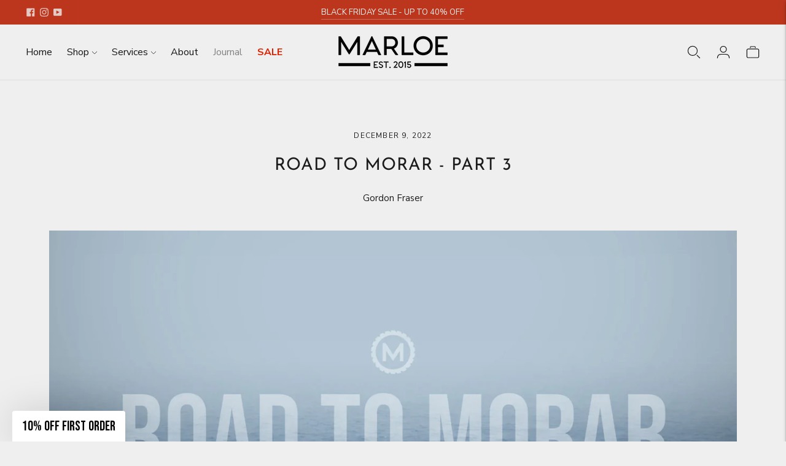

--- FILE ---
content_type: text/css
request_url: https://www.marloewatchcompany.com/cdn/shop/t/87/assets/custom.css?v=173256692455779319781756297435
body_size: 118
content:
/** Shopify CDN: Minification failed

Line 134:1 Expected "}" to go with "{"

**/
/* Use this file to add custom css to the theme. */
.collection-list-grid__title, .collection-list-grid__product-count, .product-item__details,
.product-item__details .price,
.spr-badge {
  text-align: center;
  align-items: center;
}
    
body.template-product .spr-starrating {
  display: block;
  margin-left: auto;
  margin-right: auto;
}
    
.product-form__submit-button-wrapper .product-form__cart-submit {
    background-color: #21454E;
    color: #fff !important;
    transition: all ease-in-out .3s;
}

.product-form__submit-button-wrapper .product-form__cart-submit:before {
  display: none !important;
}

.product-form__submit-button-wrapper .product-form__cart-submit:hover,
.product-form__submit-button-wrapper .product-form__cart-submit:focus {
  background-color: #4c6870;
}
.option-isgift{
  margin: 20px 0;
}
.option-isgift input[type=checkbox]{
  visibility: hidden;
  position: absolute;
}
.option-isgift label{
  padding-right: 60px;
  display: block;
  position: relative;
}
.option-isgift label:after{
  content: '';
  position: absolute;
  width: 30px;
  height: 30px;
  border: 2px solid #dedede;
  top: 50%;
  transform: translateY(-50%);
  right: 0;
}
.option-isgift input[type="checkbox"]:checked ~ label:before{
  content: "";
  display: block;
  width: 15px;
  height: 10px;
  position: absolute;
  transform: translateY(-75%) rotate(-45deg);
  transform-origin: center;
  right: 7px;
  top: 50%;
  border-bottom: 3px solid #000;
  border-left: 3px solid #000;
}

.nav__item-sale a{
  color: #dd2200!important;
  font-weight: bold;
}
.product__price_sale{
  color: #dd2200!important;
}

.product-item__details .price--listing dl{
  margin-right: 0;
  gap: 5px;
}
.product-item__details .price--listing dl dd{
  margin-right: 0;
}

.shipping_more_span{
  display: flex;
  align-items: center;
  gap: 5px;
}
.shipping_more_span .variant-popup__trigger{
  border: 1px solid;
  border-radius: 50px;
  width: 15px;
  height: 15px;
  display: inline-flex;
  align-items: center;
  justify-content: center;
  font-size: 10px;
  text-decoration: none;
  font-weight: bold;
}

@media screen and (max-width: 768px){
  .mobile-product_header{
    display: block!important;
  }
  .product__meta-inner .product-form__inner .product__title{
    display: none!important;
  }
  .product__meta-inner .product-form__inner .product__price{
    display: none!important;
  }
  .product__meta-inner .product-form__inner .review_rating_snippet,
  .product__meta-inner .product-form__inner .shipping_more{
    display: none!important;
  }
  .mobile-product_header .shipping_more{
    margin-top: -10px;
  }
}

.similar_products{
  margin: 20px 0;
}
.similar_products a{
  width: 50px;
  height: 50px;
  display: inline-block;
  margin: 4px;

  a.header__menu-item[href="/collections/sale"] {
    color: red !important;
}

--- FILE ---
content_type: text/css
request_url: https://www.marloewatchcompany.com/cdn/shop/t/87/assets/bold-upsell-custom.css?v=150135899998303055901749719981
body_size: -653
content:
/*# sourceMappingURL=/cdn/shop/t/87/assets/bold-upsell-custom.css.map?v=150135899998303055901749719981 */


--- FILE ---
content_type: text/javascript
request_url: https://www.marloewatchcompany.com/cdn/shop/t/87/assets/theme.min.js?v=169173386628940653451748698287
body_size: 61264
content:
function t(t,e,n,r,i,a,o){try{var s=t[a](o),c=s.value}catch(t){return void n(t)}s.done?e(c):Promise.resolve(c).then(r,i)}function e(e){return function(){var n=this,r=arguments;return new Promise((function(i,a){var o=e.apply(n,r);function s(e){t(o,i,a,s,c,"next",e)}function c(e){t(o,i,a,s,c,"throw",e)}s(void 0)}))}}function n(t,e,n){return(e=function(t){var e=function(t,e){if("object"!=typeof t||!t)return t;var n=t[Symbol.toPrimitive];if(void 0!==n){var r=n.call(t,e||"default");if("object"!=typeof r)return r;throw new TypeError("@@toPrimitive must return a primitive value.")}return("string"===e?String:Number)(t)}(t,"string");return"symbol"==typeof e?e:e+""}(e))in t?Object.defineProperty(t,e,{value:n,enumerable:!0,configurable:!0,writable:!0}):t[e]=n,t}function r(t,e){var n=Object.keys(t);if(Object.getOwnPropertySymbols){var r=Object.getOwnPropertySymbols(t);e&&(r=r.filter((function(e){return Object.getOwnPropertyDescriptor(t,e).enumerable}))),n.push.apply(n,r)}return n}function i(t){for(var e=1;e<arguments.length;e++){var i=null!=arguments[e]?arguments[e]:{};e%2?r(Object(i),!0).forEach((function(e){n(t,e,i[e])})):Object.getOwnPropertyDescriptors?Object.defineProperties(t,Object.getOwnPropertyDescriptors(i)):r(Object(i)).forEach((function(e){Object.defineProperty(t,e,Object.getOwnPropertyDescriptor(i,e))}))}return t}function a(t,e){if(null==t)return{};var n,r,i=function(t,e){if(null==t)return{};var n={};for(var r in t)if({}.hasOwnProperty.call(t,r)){if(-1!==e.indexOf(r))continue;n[r]=t[r]}return n}(t,e);if(Object.getOwnPropertySymbols){var a=Object.getOwnPropertySymbols(t);for(r=0;r<a.length;r++)n=a[r],-1===e.indexOf(n)&&{}.propertyIsEnumerable.call(t,n)&&(i[n]=t[n])}return i}var o="data-section-id";function s(t,e){this.container=function(t){if(!(t instanceof Element))throw new TypeError("Theme Sections: Attempted to load section. The section container provided is not a DOM element.");if(null===t.getAttribute(o))throw new Error("Theme Sections: The section container provided does not have an id assigned to the "+o+" attribute.");return t}(t),this.id=t.getAttribute(o),this.extensions=[],Object.assign(this,function(t){if(void 0!==t&&"object"!=typeof t||null===t)throw new TypeError("Theme Sections: The properties object provided is not a valid");return t}(e)),this.onLoad()}s.prototype={onLoad:Function.prototype,onUnload:Function.prototype,onSelect:Function.prototype,onDeselect:Function.prototype,onBlockSelect:Function.prototype,onBlockDeselect:Function.prototype,extend:function(t){this.extensions.push(t);var e=Object.assign({},t);delete e.init,Object.assign(this,e),"function"==typeof t.init&&t.init.apply(this)}},"function"!=typeof Object.assign&&Object.defineProperty(Object,"assign",{value:function(t){if(null==t)throw new TypeError("Cannot convert undefined or null to object");for(var e=Object(t),n=1;n<arguments.length;n++){var r=arguments[n];if(null!=r)for(var i in r)Object.prototype.hasOwnProperty.call(r,i)&&(e[i]=r[i])}return e},writable:!0,configurable:!0});var c="data-section-type",l="data-section-id";window.Shopify=window.Shopify||{},window.Shopify.theme=window.Shopify.theme||{},window.Shopify.theme.sections=window.Shopify.theme.sections||{};var u=window.Shopify.theme.sections.registered=window.Shopify.theme.sections.registered||{},d=window.Shopify.theme.sections.instances=window.Shopify.theme.sections.instances||[];function h(t,e){if("string"!=typeof t)throw new TypeError("Theme Sections: The first argument for .register must be a string that specifies the type of the section being registered");if(void 0!==u[t])throw new Error('Theme Sections: A section of type "'+t+'" has already been registered. You cannot register the same section type twice');function n(t){s.call(this,t,e)}return n.constructor=s,n.prototype=Object.create(s.prototype),n.prototype.type=t,u[t]=n}function p(t,e){t=v(t),void 0===e&&(e=document.querySelectorAll("["+c+"]")),e=y(e),t.forEach((function(t){var n=u[t];void 0!==n&&(e=e.filter((function(e){return!(m(e).length>0)&&(null!==e.getAttribute(c)&&(e.getAttribute(c)!==t||(d.push(new n(e)),!1)))})))}))}function m(t){var e=[];if(NodeList.prototype.isPrototypeOf(t)||Array.isArray(t))var n=t[0];if(t instanceof Element||n instanceof Element)y(t).forEach((function(t){e=e.concat(d.filter((function(e){return e.container===t})))}));else if("string"==typeof t||"string"==typeof n){v(t).forEach((function(t){e=e.concat(d.filter((function(e){return e.type===t})))}))}return e}function f(t){for(var e,n=0;n<d.length;n++)if(d[n].id===t){e=d[n];break}return e}function v(t){return"*"===t?t=Object.keys(u):"string"==typeof t?t=[t]:t.constructor===s?t=[t.prototype.type]:Array.isArray(t)&&t[0].constructor===s&&(t=t.map((function(t){return t.prototype.type}))),t=t.map((function(t){return t.toLowerCase()}))}function y(t){return NodeList.prototype.isPrototypeOf(t)&&t.length>0?t=Array.prototype.slice.call(t):NodeList.prototype.isPrototypeOf(t)&&0===t.length||null===t?t=[]:!Array.isArray(t)&&t instanceof Element&&(t=[t]),t}window.Shopify.designMode&&(document.addEventListener("shopify:section:load",(function(t){var e,n=t.detail.sectionId;null!==(e=window.Shopify.visualPreviewMode?t.target.querySelector("[data-section-id]"):t.target.querySelector("["+l+'="'+n+'"]'))&&p(e.getAttribute(c),e)})),document.addEventListener("shopify:section:unload",(function(t){var e=t.detail.sectionId,n=t.target.querySelector("["+l+'="'+e+'"]');"object"==typeof m(n)[0]&&m(n).forEach((function(t){var e=d.map((function(t){return t.id})).indexOf(t.id);d.splice(e,1),t.onUnload()}))})),document.addEventListener("shopify:section:select",(function(t){var e=f(t.detail.sectionId);"object"==typeof e&&e.onSelect(t)})),document.addEventListener("shopify:section:deselect",(function(t){var e=f(t.detail.sectionId);"object"==typeof e&&e.onDeselect(t)})),document.addEventListener("shopify:block:select",(function(t){var e=f(t.detail.sectionId);"object"==typeof e&&e.onBlockSelect(t)})),document.addEventListener("shopify:block:deselect",(function(t){var e=f(t.detail.sectionId);"object"==typeof e&&e.onBlockDeselect(t)})))
/*!
 * slide-anim
 * https://github.com/yomotsu/slide-anim
 * (c) 2017 @yomotsu
 * Released under the MIT License.
 */;const g=[],_={add(t,e,n,r){const i={el:t,defaultStyle:e,timeoutId:n,onCancelled:r};this.remove(t),g.push(i)},remove(t){const e=_.findIndex(t);if(-1===e)return;const n=g[e];clearTimeout(n.timeoutId),n.onCancelled(),g.splice(e,1)},find:t=>g[_.findIndex(t)],findIndex(t){let e=-1;return g.some(((n,r)=>n.el===t&&(e=r,!0))),e}},b="cubic-bezier(0.19,1,0.22,1)";function w(t,e={}){return new Promise((n=>{if(-1!==_.findIndex(t))return;const r=L(t),i="number"==typeof e.endHeight,a=e.display||"block",o=e.onCancelled||function(){},s=t.getAttribute("style")||"",c=window.getComputedStyle(t),l=function(t,e="block"){const n=t.getAttribute("style")||"",r=window.getComputedStyle(t);t.style.visibility="hidden",t.style.display=e;const i=k(r.getPropertyValue("width"));t.style.position="absolute",t.style.width=`${i}px`,t.style.height="",t.style.minHeight="",t.style.paddingTop="",t.style.paddingBottom="",t.style.borderTopWidth="",t.style.borderBottomWidth="";const a=k(r.getPropertyValue("min-height")),o=k(r.getPropertyValue("padding-top")),s=k(r.getPropertyValue("padding-bottom")),c=k(r.getPropertyValue("border-top-width")),l=k(r.getPropertyValue("border-bottom-width")),u=t.scrollHeight;return t.setAttribute("style",n),{height:u,minHeight:a,paddingTop:o,paddingBottom:s,borderTop:c,borderBottom:l}}(t,a),u=/border-box/.test(c.getPropertyValue("box-sizing")),d=l.height,h=l.minHeight,p=l.paddingTop,m=l.paddingBottom,f=l.borderTop,v=l.borderBottom,y=r?c.height:"0px",g=r?c.minHeight:"0px",w=r?c.paddingTop:"0px",S=r?c.paddingBottom:"0px",E=r?c.borderTopWidth:"0px",A=r?c.borderBottomWidth:"0px",C=i?`${e.endHeight}px`:u?`${d+f+v}px`:d-p-m+"px",T=`${h}px`,P=`${p}px`,q=`${m}px`,O=`${f}px`,N=`${v}px`;if(y===C&&w===P&&S===q&&E===O&&A===N)return void n();const M=u?d:d+p+m+f+v,I="function"==typeof e.duration?e.duration(M):e.duration||400,D=`${I}ms`,H=e.ease||b,z=[`height ${D} ${H}`,`min-height ${D} ${H}`,`padding ${D} ${H}`,`border-width ${D} ${H}`].join();requestAnimationFrame((()=>{t.style.height=y,t.style.minHeight=g,t.style.paddingTop=w,t.style.paddingBottom=S,t.style.borderTopWidth=E,t.style.borderBottomWidth=A,t.style.display=a,t.style.overflow="hidden",t.style.visibility="visible",t.style.transition=z,requestAnimationFrame((()=>{t.style.height=C,t.style.minHeight=T,t.style.paddingTop=P,t.style.paddingBottom=q,t.style.borderTopWidth=O,t.style.borderBottomWidth=N}))}));const R=setTimeout((()=>{x(t),t.style.display=a,i&&(t.style.height=`${e.endHeight}px`,t.style.overflow="hidden"),_.remove(t),n()}),I);_.add(t,s,R,o)}))}function S(t,e={}){return new Promise((n=>{if(-1!==_.findIndex(t))return;const r=L(t),i=e.display||"block",a=e.onCancelled||function(){};if(!r)return void n();const o=t.getAttribute("style")||"",s=window.getComputedStyle(t),c=/border-box/.test(s.getPropertyValue("box-sizing")),l=k(s.getPropertyValue("min-height")),u=k(s.getPropertyValue("padding-top")),d=k(s.getPropertyValue("padding-bottom")),h=k(s.getPropertyValue("border-top-width")),p=k(s.getPropertyValue("border-bottom-width")),m=t.scrollHeight,f=c?`${m+h+p}px`:m-u-d+"px",v=`${l}px`,y=`${u}px`,g=`${d}px`,w=`${h}px`,S=`${p}px`,E=c?m:m+u+d+h+p,A="function"==typeof e.duration?e.duration(E):e.duration||400,C=A+"ms",T=e.ease||b,P=[`height ${C} ${T}`,`padding ${C} ${T}`,`border-width ${C} ${T}`].join();requestAnimationFrame((()=>{t.style.height=f,t.style.minHeight=v,t.style.paddingTop=y,t.style.paddingBottom=g,t.style.borderTopWidth=w,t.style.borderBottomWidth=S,t.style.display=i,t.style.overflow="hidden",t.style.transition=P,requestAnimationFrame((()=>{t.style.height="0",t.style.minHeight="0",t.style.paddingTop="0",t.style.paddingBottom="0",t.style.borderTopWidth="0",t.style.borderBottomWidth="0"}))}));const q=setTimeout((()=>{x(t),t.style.display="none",_.remove(t),n()}),A);_.add(t,o,q,a)}))}function E(t){if(!_.find(t))return;const e=window.getComputedStyle(t),n=e.height,r=e.paddingTop,i=e.paddingBottom,a=e.borderTopWidth,o=e.borderBottomWidth;x(t),t.style.height=n,t.style.paddingTop=r,t.style.paddingBottom=i,t.style.borderTopWidth=a,t.style.borderBottomWidth=o,t.style.overflow="hidden",_.remove(t)}function L(t){return 0!==t.offsetHeight}function x(t){t.style.visibility="",t.style.height="",t.style.minHeight="",t.style.paddingTop="",t.style.paddingBottom="",t.style.borderTopWidth="",t.style.borderBottomWidth="",t.style.overflow="",t.style.transition=""}function k(t){return+t.replace(/px/,"")}function A(t,e){return void 0===e&&(e=document),e.querySelector(t)}function C(t,e){return void 0===e&&(e=document),[].slice.call(e.querySelectorAll(t))}function T(t,e){return Array.isArray(t)?t.forEach(e):e(t)}function P(t){return function(e,n,r){return T(e,(function(e){return e[t+"EventListener"](n,r)}))}}function q(t,e,n){return P("add")(t,e,n),function(){return P("remove")(t,e,n)}}function O(t){return function(e){var n=arguments;return T(e,(function(e){var r;return(r=e.classList)[t].apply(r,[].slice.call(n,1))}))}}function N(t){O("add").apply(void 0,[t].concat([].slice.call(arguments,1)))}function M(t){O("remove").apply(void 0,[t].concat([].slice.call(arguments,1)))}function I(t){O("toggle").apply(void 0,[t].concat([].slice.call(arguments,1)))}function D(t,e){return t.classList.contains(e)}var H,z,R,B,F,j,U,V,W,$=".accordion__heading",G=".accordion__label",K=t=>{t.classList.add("accordion--active");var e=C($,t),n=C(G,t);e.forEach((t=>{D(t,"type-heading-2")||N(t,"type-heading-2")})),n.forEach((t=>{D(t,"type-heading-3")||N(t,"type-heading-3")}));var r=[];n.forEach((t=>{"A"===t.tagName&&(t.href="#"),r.push(q(t,"click",(t=>(t=>{var{parentNode:e,nextElementSibling:n}=t.currentTarget;t.preventDefault(),E(n),L(n)?(S(n),t.currentTarget.setAttribute("aria-expanded",!1),e.setAttribute("data-open",!1),n.setAttribute("aria-hidden",!0)):(w(n),t.currentTarget.setAttribute("aria-expanded",!0),e.setAttribute("data-open",!0),n.setAttribute("aria-hidden",!1))})(t))))}));return{unload:()=>{r.forEach((t=>{t.element.removeEventListener(t.action,t.function)}))}}},Y=[];function X(t,e){return z=window.pageXOffset,B=window.pageYOffset,j=window.innerHeight,V=window.innerWidth,void 0===R&&(R=z),void 0===F&&(F=B),void 0===W&&(W=V),void 0===U&&(U=j),(e||B!==F||z!==R||j!==U||V!==W)&&(function(t){for(var e=0;e<Y.length;e++)Y[e]({x:z,y:B,px:R,py:F,vh:j,pvh:U,vw:V,pvw:W},t)}(t),R=z,F=B,U=j,W=V),requestAnimationFrame(X)}function J(t){return Y.indexOf(t)<0&&Y.push(t),H=H||X(performance.now()),{update:function(){return X(performance.now(),!0),this},destroy:function(){Y.splice(Y.indexOf(t),1)}}}var Q=function(t){if("object"!=typeof(e=t)||Array.isArray(e))throw"state should be an object";var e},Z=function(t,e,n,r){return(i=t,i.reduce((function(t,e,n){return t.indexOf(e)>-1?t:t.concat(e)}),[])).reduce((function(t,n){return t.concat(e[n]||[])}),[]).map((function(t){return t(n,r)}));var i},tt=function(t){void 0===t&&(t={});var e={};return{getState:function(){return Object.assign({},t)},hydrate:function(n){return Q(n),Object.assign(t,n),function(){var r=["*"].concat(Object.keys(n));Z(r,e,t)}},on:function(t,n){return(t=[].concat(t)).map((function(t){return e[t]=(e[t]||[]).concat(n)})),function(){return t.map((function(t){return e[t].splice(e[t].indexOf(n),1)}))}},emit:function(n,r,i){var a=("*"===n?[]:["*"]).concat(n);(r="function"==typeof r?r(t):r)&&(Q(r),Object.assign(t,r),a=a.concat(Object.keys(r))),Z(a,e,t,i)}}}(),et=tt.on,nt=tt.emit,rt=tt.hydrate,it=tt.getState;var at=".header-container",ot="#header",st=".utility-bar-section",ct=".header__logo-wrapper",lt={show:"headerOverlay:show",hide:"headerOverlay:hide",hiding:"headerOverlay:hiding"},ut={show:"drawerOverlay:show",hide:"drawerOverlay:hide",hiding:"drawerOverlay:hiding"},dt="visible",ht=".drawer-overlay__inner",pt="is-visible",mt="is-active",ft=["input","select","textarea","a[href]","button","[tabindex]:not(slot)","audio[controls]","video[controls]",'[contenteditable]:not([contenteditable="false"])',"details>summary:first-of-type","details"],vt=ft.join(","),yt="undefined"==typeof Element,gt=yt?function(){}:Element.prototype.matches||Element.prototype.msMatchesSelector||Element.prototype.webkitMatchesSelector,_t=!yt&&Element.prototype.getRootNode?function(t){return t.getRootNode()}:function(t){return t.ownerDocument},bt=function(t,e,n){var r=Array.prototype.slice.apply(t.querySelectorAll(vt));return e&&gt.call(t,vt)&&r.unshift(t),r=r.filter(n)},wt=function t(e,n,r){for(var i=[],a=Array.from(e);a.length;){var o=a.shift();if("SLOT"===o.tagName){var s=o.assignedElements(),c=t(s.length?s:o.children,!0,r);r.flatten?i.push.apply(i,c):i.push({scope:o,candidates:c})}else{gt.call(o,vt)&&r.filter(o)&&(n||!e.includes(o))&&i.push(o);var l=o.shadowRoot||"function"==typeof r.getShadowRoot&&r.getShadowRoot(o),u=!r.shadowRootFilter||r.shadowRootFilter(o);if(l&&u){var d=t(!0===l?o.children:l.children,!0,r);r.flatten?i.push.apply(i,d):i.push({scope:o,candidates:d})}else a.unshift.apply(a,o.children)}}return i},St=function(t,e){return t.tabIndex<0&&(e||/^(AUDIO|VIDEO|DETAILS)$/.test(t.tagName)||t.isContentEditable)&&isNaN(parseInt(t.getAttribute("tabindex"),10))?0:t.tabIndex},Et=function(t,e){return t.tabIndex===e.tabIndex?t.documentOrder-e.documentOrder:t.tabIndex-e.tabIndex},Lt=function(t){return"INPUT"===t.tagName},xt=function(t){return function(t){return Lt(t)&&"radio"===t.type}(t)&&!function(t){if(!t.name)return!0;var e,n=t.form||_t(t),r=function(t){return n.querySelectorAll('input[type="radio"][name="'+t+'"]')};if("undefined"!=typeof window&&void 0!==window.CSS&&"function"==typeof window.CSS.escape)e=r(window.CSS.escape(t.name));else try{e=r(t.name)}catch(t){return console.error("Looks like you have a radio button with a name attribute containing invalid CSS selector characters and need the CSS.escape polyfill: %s",t.message),!1}var i=function(t,e){for(var n=0;n<t.length;n++)if(t[n].checked&&t[n].form===e)return t[n]}(e,t.form);return!i||i===t}(t)},kt=function(t){var e=t.getBoundingClientRect(),n=e.width,r=e.height;return 0===n&&0===r},At=function(t,e){return!(e.disabled||function(t){return Lt(t)&&"hidden"===t.type}(e)||function(t,e){var n=e.displayCheck,r=e.getShadowRoot;if("hidden"===getComputedStyle(t).visibility)return!0;var i=gt.call(t,"details>summary:first-of-type")?t.parentElement:t;if(gt.call(i,"details:not([open]) *"))return!0;var a=_t(t).host,o=(null==a?void 0:a.ownerDocument.contains(a))||t.ownerDocument.contains(t);if(n&&"full"!==n){if("non-zero-area"===n)return kt(t)}else{if("function"==typeof r){for(var s=t;t;){var c=t.parentElement,l=_t(t);if(c&&!c.shadowRoot&&!0===r(c))return kt(t);t=t.assignedSlot?t.assignedSlot:c||l===t.ownerDocument?c:l.host}t=s}if(o)return!t.getClientRects().length}return!1}(e,t)||function(t){return"DETAILS"===t.tagName&&Array.prototype.slice.apply(t.children).some((function(t){return"SUMMARY"===t.tagName}))}(e)||function(t){if(/^(INPUT|BUTTON|SELECT|TEXTAREA)$/.test(t.tagName))for(var e=t.parentElement;e;){if("FIELDSET"===e.tagName&&e.disabled){for(var n=0;n<e.children.length;n++){var r=e.children.item(n);if("LEGEND"===r.tagName)return!!gt.call(e,"fieldset[disabled] *")||!r.contains(t)}return!0}e=e.parentElement}return!1}(e))},Ct=function(t,e){return!(xt(e)||St(e)<0||!At(t,e))},Tt=function(t){var e=parseInt(t.getAttribute("tabindex"),10);return!!(isNaN(e)||e>=0)},Pt=function t(e){var n=[],r=[];return e.forEach((function(e,i){var a=!!e.scope,o=a?e.scope:e,s=St(o,a),c=a?t(e.candidates):o;0===s?a?n.push.apply(n,c):n.push(o):r.push({documentOrder:i,tabIndex:s,item:e,isScope:a,content:c})})),r.sort(Et).reduce((function(t,e){return e.isScope?t.push.apply(t,e.content):t.push(e.content),t}),[]).concat(n)},qt=function(t,e){var n;return n=(e=e||{}).getShadowRoot?wt([t],e.includeContainer,{filter:Ct.bind(null,e),flatten:!1,getShadowRoot:e.getShadowRoot,shadowRootFilter:Tt}):bt(t,e.includeContainer,Ct.bind(null,e)),Pt(n)},Ot=function(t,e){if(e=e||{},!t)throw new Error("No node provided");return!1!==gt.call(t,vt)&&Ct(e,t)},Nt=ft.concat("iframe").join(","),Mt=function(t,e){if(e=e||{},!t)throw new Error("No node provided");return!1!==gt.call(t,Nt)&&At(e,t)};
/*!
* focus-trap 6.9.4
* @license MIT, https://github.com/focus-trap/focus-trap/blob/master/LICENSE
*/
function It(t,e){var n=Object.keys(t);if(Object.getOwnPropertySymbols){var r=Object.getOwnPropertySymbols(t);e&&(r=r.filter((function(e){return Object.getOwnPropertyDescriptor(t,e).enumerable}))),n.push.apply(n,r)}return n}function Dt(t){for(var e=1;e<arguments.length;e++){var n=null!=arguments[e]?arguments[e]:{};e%2?It(Object(n),!0).forEach((function(e){Ht(t,e,n[e])})):Object.getOwnPropertyDescriptors?Object.defineProperties(t,Object.getOwnPropertyDescriptors(n)):It(Object(n)).forEach((function(e){Object.defineProperty(t,e,Object.getOwnPropertyDescriptor(n,e))}))}return t}function Ht(t,e,n){return e in t?Object.defineProperty(t,e,{value:n,enumerable:!0,configurable:!0,writable:!0}):t[e]=n,t}var zt,Rt=(zt=[],{activateTrap:function(t){if(zt.length>0){var e=zt[zt.length-1];e!==t&&e.pause()}var n=zt.indexOf(t);-1===n||zt.splice(n,1),zt.push(t)},deactivateTrap:function(t){var e=zt.indexOf(t);-1!==e&&zt.splice(e,1),zt.length>0&&zt[zt.length-1].unpause()}}),Bt=function(t){return setTimeout(t,0)},Ft=function(t,e){var n=-1;return t.every((function(t,r){return!e(t)||(n=r,!1)})),n},jt=function(t){for(var e=arguments.length,n=new Array(e>1?e-1:0),r=1;r<e;r++)n[r-1]=arguments[r];return"function"==typeof t?t.apply(void 0,n):t},Ut=function(t){return t.target.shadowRoot&&"function"==typeof t.composedPath?t.composedPath()[0]:t.target},Vt=function(t,e){var n,r=(null==e?void 0:e.document)||document,i=Dt({returnFocusOnDeactivate:!0,escapeDeactivates:!0,delayInitialFocus:!0},e),a={containers:[],containerGroups:[],tabbableGroups:[],nodeFocusedBeforeActivation:null,mostRecentlyFocusedNode:null,active:!1,paused:!1,delayInitialFocusTimer:void 0},o=function(t,e,n){return t&&void 0!==t[e]?t[e]:i[n||e]},s=function(t){return a.containerGroups.findIndex((function(e){var n=e.container,r=e.tabbableNodes;return n.contains(t)||r.find((function(e){return e===t}))}))},c=function(t){var e=i[t];if("function"==typeof e){for(var n=arguments.length,a=new Array(n>1?n-1:0),o=1;o<n;o++)a[o-1]=arguments[o];e=e.apply(void 0,a)}if(!0===e&&(e=void 0),!e){if(void 0===e||!1===e)return e;throw new Error("`".concat(t,"` was specified but was not a node, or did not return a node"))}var s=e;if("string"==typeof e&&!(s=r.querySelector(e)))throw new Error("`".concat(t,"` as selector refers to no known node"));return s},l=function(){var t=c("initialFocus");if(!1===t)return!1;if(void 0===t)if(s(r.activeElement)>=0)t=r.activeElement;else{var e=a.tabbableGroups[0];t=e&&e.firstTabbableNode||c("fallbackFocus")}if(!t)throw new Error("Your focus-trap needs to have at least one focusable element");return t},u=function(){if(a.containerGroups=a.containers.map((function(t){var e=qt(t,i.tabbableOptions),n=function(t,e){return(e=e||{}).getShadowRoot?wt([t],e.includeContainer,{filter:At.bind(null,e),flatten:!0,getShadowRoot:e.getShadowRoot}):bt(t,e.includeContainer,At.bind(null,e))}(t,i.tabbableOptions);return{container:t,tabbableNodes:e,focusableNodes:n,firstTabbableNode:e.length>0?e[0]:null,lastTabbableNode:e.length>0?e[e.length-1]:null,nextTabbableNode:function(t){var e=!(arguments.length>1&&void 0!==arguments[1])||arguments[1],r=n.findIndex((function(e){return e===t}));if(!(r<0))return e?n.slice(r+1).find((function(t){return Ot(t,i.tabbableOptions)})):n.slice(0,r).reverse().find((function(t){return Ot(t,i.tabbableOptions)}))}}})),a.tabbableGroups=a.containerGroups.filter((function(t){return t.tabbableNodes.length>0})),a.tabbableGroups.length<=0&&!c("fallbackFocus"))throw new Error("Your focus-trap must have at least one container with at least one tabbable node in it at all times")},d=function t(e){!1!==e&&e!==r.activeElement&&(e&&e.focus?(e.focus({preventScroll:!!i.preventScroll}),a.mostRecentlyFocusedNode=e,function(t){return t.tagName&&"input"===t.tagName.toLowerCase()&&"function"==typeof t.select}(e)&&e.select()):t(l()))},h=function(t){var e=c("setReturnFocus",t);return e||!1!==e&&t},p=function(t){var e=Ut(t);s(e)>=0||(jt(i.clickOutsideDeactivates,t)?n.deactivate({returnFocus:i.returnFocusOnDeactivate&&!Mt(e,i.tabbableOptions)}):jt(i.allowOutsideClick,t)||t.preventDefault())},m=function(t){var e=Ut(t),n=s(e)>=0;n||e instanceof Document?n&&(a.mostRecentlyFocusedNode=e):(t.stopImmediatePropagation(),d(a.mostRecentlyFocusedNode||l()))},f=function(t){if(function(t){return"Escape"===t.key||"Esc"===t.key||27===t.keyCode}(t)&&!1!==jt(i.escapeDeactivates,t))return t.preventDefault(),void n.deactivate();(function(t){return"Tab"===t.key||9===t.keyCode})(t)&&function(t){var e=Ut(t);u();var n=null;if(a.tabbableGroups.length>0){var r=s(e),o=r>=0?a.containerGroups[r]:void 0;if(r<0)n=t.shiftKey?a.tabbableGroups[a.tabbableGroups.length-1].lastTabbableNode:a.tabbableGroups[0].firstTabbableNode;else if(t.shiftKey){var l=Ft(a.tabbableGroups,(function(t){var n=t.firstTabbableNode;return e===n}));if(l<0&&(o.container===e||Mt(e,i.tabbableOptions)&&!Ot(e,i.tabbableOptions)&&!o.nextTabbableNode(e,!1))&&(l=r),l>=0){var h=0===l?a.tabbableGroups.length-1:l-1;n=a.tabbableGroups[h].lastTabbableNode}}else{var p=Ft(a.tabbableGroups,(function(t){var n=t.lastTabbableNode;return e===n}));if(p<0&&(o.container===e||Mt(e,i.tabbableOptions)&&!Ot(e,i.tabbableOptions)&&!o.nextTabbableNode(e))&&(p=r),p>=0){var m=p===a.tabbableGroups.length-1?0:p+1;n=a.tabbableGroups[m].firstTabbableNode}}}else n=c("fallbackFocus");n&&(t.preventDefault(),d(n))}(t)},v=function(t){var e=Ut(t);s(e)>=0||jt(i.clickOutsideDeactivates,t)||jt(i.allowOutsideClick,t)||(t.preventDefault(),t.stopImmediatePropagation())},y=function(){if(a.active)return Rt.activateTrap(n),a.delayInitialFocusTimer=i.delayInitialFocus?Bt((function(){d(l())})):d(l()),r.addEventListener("focusin",m,!0),r.addEventListener("mousedown",p,{capture:!0,passive:!1}),r.addEventListener("touchstart",p,{capture:!0,passive:!1}),r.addEventListener("click",v,{capture:!0,passive:!1}),r.addEventListener("keydown",f,{capture:!0,passive:!1}),n},g=function(){if(a.active)return r.removeEventListener("focusin",m,!0),r.removeEventListener("mousedown",p,!0),r.removeEventListener("touchstart",p,!0),r.removeEventListener("click",v,!0),r.removeEventListener("keydown",f,!0),n};return(n={get active(){return a.active},get paused(){return a.paused},activate:function(t){if(a.active)return this;var e=o(t,"onActivate"),n=o(t,"onPostActivate"),i=o(t,"checkCanFocusTrap");i||u(),a.active=!0,a.paused=!1,a.nodeFocusedBeforeActivation=r.activeElement,e&&e();var s=function(){i&&u(),y(),n&&n()};return i?(i(a.containers.concat()).then(s,s),this):(s(),this)},deactivate:function(t){if(!a.active)return this;var e=Dt({onDeactivate:i.onDeactivate,onPostDeactivate:i.onPostDeactivate,checkCanReturnFocus:i.checkCanReturnFocus},t);clearTimeout(a.delayInitialFocusTimer),a.delayInitialFocusTimer=void 0,g(),a.active=!1,a.paused=!1,Rt.deactivateTrap(n);var r=o(e,"onDeactivate"),s=o(e,"onPostDeactivate"),c=o(e,"checkCanReturnFocus"),l=o(e,"returnFocus","returnFocusOnDeactivate");r&&r();var u=function(){Bt((function(){l&&d(h(a.nodeFocusedBeforeActivation)),s&&s()}))};return l&&c?(c(h(a.nodeFocusedBeforeActivation)).then(u,u),this):(u(),this)},pause:function(){return a.paused||!a.active||(a.paused=!0,g()),this},unpause:function(){return a.paused&&a.active?(a.paused=!1,u(),y(),this):this},updateContainerElements:function(t){var e=[].concat(t).filter(Boolean);return a.containers=e.map((function(t){return"string"==typeof t?r.querySelector(t):t})),a.active&&u(),this}}).updateContainerElements(t),n},Wt="undefined"!=typeof globalThis?globalThis:"undefined"!=typeof window?window:"undefined"!=typeof global?global:"undefined"!=typeof self?self:{};function $t(t){return t&&t.__esModule&&Object.prototype.hasOwnProperty.call(t,"default")?t.default:t}var Gt={};Object.defineProperty(Gt,"__esModule",{value:!0});var Kt=Gt.formatMoney=function(t,e){"string"==typeof t&&(t=t.replace(".",""));var n="",r=/\{\{\s*(\w+)\s*\}\}/,i=e||Yt;function a(t){var e=arguments.length>1&&void 0!==arguments[1]?arguments[1]:2,n=arguments.length>2&&void 0!==arguments[2]?arguments[2]:",",r=arguments.length>3&&void 0!==arguments[3]?arguments[3]:".";if(isNaN(t)||null==t)return 0;var i=(t=(t/100).toFixed(e)).split(".");return i[0].replace(/(\d)(?=(\d\d\d)+(?!\d))/g,"$1"+n)+(i[1]?r+i[1]:"")}switch(i.match(r)[1]){case"amount":n=a(t,2);break;case"amount_no_decimals":n=a(t,0);break;case"amount_with_comma_separator":n=a(t,2,".",",");break;case"amount_no_decimals_with_comma_separator":n=a(t,0,".",",")}return i.replace(r,n)},Yt="${{amount}}";var Xt={USD:{money_format:"${{amount}}",money_with_currency_format:"${{amount}} USD"},EUR:{money_format:"&euro;{{amount}}",money_with_currency_format:"&euro;{{amount}} EUR"},GBP:{money_format:"&pound;{{amount}}",money_with_currency_format:"&pound;{{amount}} GBP"},CAD:{money_format:"${{amount}}",money_with_currency_format:"${{amount}} CAD"},ALL:{money_format:"Lek {{amount}}",money_with_currency_format:"Lek {{amount}} ALL"},DZD:{money_format:"DA {{amount}}",money_with_currency_format:"DA {{amount}} DZD"},AOA:{money_format:"Kz{{amount}}",money_with_currency_format:"Kz{{amount}} AOA"},ARS:{money_format:"${{amount_with_comma_separator}}",money_with_currency_format:"${{amount_with_comma_separator}} ARS"},AMD:{money_format:"{{amount}} AMD",money_with_currency_format:"{{amount}} AMD"},AWG:{money_format:"Afl{{amount}}",money_with_currency_format:"Afl{{amount}} AWG"},AUD:{money_format:"${{amount}}",money_with_currency_format:"${{amount}} AUD"},BBD:{money_format:"${{amount}}",money_with_currency_format:"${{amount}} Bds"},AZN:{money_format:"m.{{amount}}",money_with_currency_format:"m.{{amount}} AZN"},BDT:{money_format:"Tk {{amount}}",money_with_currency_format:"Tk {{amount}} BDT"},BSD:{money_format:"BS${{amount}}",money_with_currency_format:"BS${{amount}} BSD"},BHD:{money_format:"{{amount}}0 BD",money_with_currency_format:"{{amount}}0 BHD"},BYR:{money_format:"Br {{amount}}",money_with_currency_format:"Br {{amount}} BYR"},BZD:{money_format:"BZ${{amount}}",money_with_currency_format:"BZ${{amount}} BZD"},BTN:{money_format:"Nu {{amount}}",money_with_currency_format:"Nu {{amount}} BTN"},BAM:{money_format:"KM {{amount_with_comma_separator}}",money_with_currency_format:"KM {{amount_with_comma_separator}} BAM"},BRL:{money_format:"R$ {{amount_with_comma_separator}}",money_with_currency_format:"R$ {{amount_with_comma_separator}} BRL"},BOB:{money_format:"Bs{{amount_with_comma_separator}}",money_with_currency_format:"Bs{{amount_with_comma_separator}} BOB"},BWP:{money_format:"P{{amount}}",money_with_currency_format:"P{{amount}} BWP"},BND:{money_format:"${{amount}}",money_with_currency_format:"${{amount}} BND"},BGN:{money_format:"{{amount}} лв",money_with_currency_format:"{{amount}} лв BGN"},MMK:{money_format:"K{{amount}}",money_with_currency_format:"K{{amount}} MMK"},KHR:{money_format:"KHR{{amount}}",money_with_currency_format:"KHR{{amount}}"},KYD:{money_format:"${{amount}}",money_with_currency_format:"${{amount}} KYD"},XAF:{money_format:"FCFA{{amount}}",money_with_currency_format:"FCFA{{amount}} XAF"},CLP:{money_format:"${{amount_no_decimals}}",money_with_currency_format:"${{amount_no_decimals}} CLP"},CNY:{money_format:"&#165;{{amount}}",money_with_currency_format:"&#165;{{amount}} CNY"},COP:{money_format:"${{amount_with_comma_separator}}",money_with_currency_format:"${{amount_with_comma_separator}} COP"},CRC:{money_format:"&#8353; {{amount_with_comma_separator}}",money_with_currency_format:"&#8353; {{amount_with_comma_separator}} CRC"},HRK:{money_format:"{{amount_with_comma_separator}} kn",money_with_currency_format:"{{amount_with_comma_separator}} kn HRK"},CZK:{money_format:"{{amount_with_comma_separator}} K&#269;",money_with_currency_format:"{{amount_with_comma_separator}} K&#269;"},DKK:{money_format:"{{amount_with_comma_separator}}",money_with_currency_format:"kr.{{amount_with_comma_separator}}"},DOP:{money_format:"RD$ {{amount}}",money_with_currency_format:"RD$ {{amount}}"},XCD:{money_format:"${{amount}}",money_with_currency_format:"EC${{amount}}"},EGP:{money_format:"LE {{amount}}",money_with_currency_format:"LE {{amount}} EGP"},ETB:{money_format:"Br{{amount}}",money_with_currency_format:"Br{{amount}} ETB"},XPF:{money_format:"{{amount_no_decimals_with_comma_separator}} XPF",money_with_currency_format:"{{amount_no_decimals_with_comma_separator}} XPF"},FJD:{money_format:"${{amount}}",money_with_currency_format:"FJ${{amount}}"},GMD:{money_format:"D {{amount}}",money_with_currency_format:"D {{amount}} GMD"},GHS:{money_format:"GH&#8373;{{amount}}",money_with_currency_format:"GH&#8373;{{amount}}"},GTQ:{money_format:"Q{{amount}}",money_with_currency_format:"{{amount}} GTQ"},GYD:{money_format:"G${{amount}}",money_with_currency_format:"${{amount}} GYD"},GEL:{money_format:"{{amount}} GEL",money_with_currency_format:"{{amount}} GEL"},HNL:{money_format:"L {{amount}}",money_with_currency_format:"L {{amount}} HNL"},HKD:{money_format:"${{amount}}",money_with_currency_format:"HK${{amount}}"},HUF:{money_format:"{{amount_no_decimals_with_comma_separator}}",money_with_currency_format:"{{amount_no_decimals_with_comma_separator}} Ft"},ISK:{money_format:"{{amount_no_decimals}} kr",money_with_currency_format:"{{amount_no_decimals}} kr ISK"},INR:{money_format:"Rs. {{amount}}",money_with_currency_format:"Rs. {{amount}}"},IDR:{money_format:"{{amount_with_comma_separator}}",money_with_currency_format:"Rp {{amount_with_comma_separator}}"},ILS:{money_format:"{{amount}} NIS",money_with_currency_format:"{{amount}} NIS"},JMD:{money_format:"${{amount}}",money_with_currency_format:"${{amount}} JMD"},JPY:{money_format:"&#165;{{amount_no_decimals}}",money_with_currency_format:"&#165;{{amount_no_decimals}} JPY"},JEP:{money_format:"&pound;{{amount}}",money_with_currency_format:"&pound;{{amount}} JEP"},JOD:{money_format:"{{amount}}0 JD",money_with_currency_format:"{{amount}}0 JOD"},KZT:{money_format:"{{amount}} KZT",money_with_currency_format:"{{amount}} KZT"},KES:{money_format:"KSh{{amount}}",money_with_currency_format:"KSh{{amount}}"},KWD:{money_format:"{{amount}}0 KD",money_with_currency_format:"{{amount}}0 KWD"},KGS:{money_format:"лв{{amount}}",money_with_currency_format:"лв{{amount}}"},LVL:{money_format:"Ls {{amount}}",money_with_currency_format:"Ls {{amount}} LVL"},LBP:{money_format:"L&pound;{{amount}}",money_with_currency_format:"L&pound;{{amount}} LBP"},LTL:{money_format:"{{amount}} Lt",money_with_currency_format:"{{amount}} Lt"},MGA:{money_format:"Ar {{amount}}",money_with_currency_format:"Ar {{amount}} MGA"},MKD:{money_format:"ден {{amount}}",money_with_currency_format:"ден {{amount}} MKD"},MOP:{money_format:"MOP${{amount}}",money_with_currency_format:"MOP${{amount}}"},MVR:{money_format:"Rf{{amount}}",money_with_currency_format:"Rf{{amount}} MRf"},MXN:{money_format:"$ {{amount}}",money_with_currency_format:"$ {{amount}} MXN"},MYR:{money_format:"RM{{amount}} MYR",money_with_currency_format:"RM{{amount}} MYR"},MUR:{money_format:"Rs {{amount}}",money_with_currency_format:"Rs {{amount}} MUR"},MDL:{money_format:"{{amount}} MDL",money_with_currency_format:"{{amount}} MDL"},MAD:{money_format:"{{amount}} dh",money_with_currency_format:"Dh {{amount}} MAD"},MNT:{money_format:"{{amount_no_decimals}} &#8366",money_with_currency_format:"{{amount_no_decimals}} MNT"},MZN:{money_format:"{{amount}} Mt",money_with_currency_format:"Mt {{amount}} MZN"},NAD:{money_format:"N${{amount}}",money_with_currency_format:"N${{amount}} NAD"},NPR:{money_format:"Rs{{amount}}",money_with_currency_format:"Rs{{amount}} NPR"},ANG:{money_format:"&fnof;{{amount}}",money_with_currency_format:"{{amount}} NA&fnof;"},NZD:{money_format:"${{amount}}",money_with_currency_format:"${{amount}} NZD"},NIO:{money_format:"C${{amount}}",money_with_currency_format:"C${{amount}} NIO"},NGN:{money_format:"&#8358;{{amount}}",money_with_currency_format:"&#8358;{{amount}} NGN"},NOK:{money_format:"kr {{amount_with_comma_separator}}",money_with_currency_format:"kr {{amount_with_comma_separator}} NOK"},OMR:{money_format:"{{amount_with_comma_separator}} OMR",money_with_currency_format:"{{amount_with_comma_separator}} OMR"},PKR:{money_format:"Rs.{{amount}}",money_with_currency_format:"Rs.{{amount}} PKR"},PGK:{money_format:"K {{amount}}",money_with_currency_format:"K {{amount}} PGK"},PYG:{money_format:"Gs. {{amount_no_decimals_with_comma_separator}}",money_with_currency_format:"Gs. {{amount_no_decimals_with_comma_separator}} PYG"},PEN:{money_format:"S/. {{amount}}",money_with_currency_format:"S/. {{amount}} PEN"},PHP:{money_format:"&#8369;{{amount}}",money_with_currency_format:"&#8369;{{amount}} PHP"},PLN:{money_format:"{{amount_with_comma_separator}} zl",money_with_currency_format:"{{amount_with_comma_separator}} zl PLN"},QAR:{money_format:"QAR {{amount_with_comma_separator}}",money_with_currency_format:"QAR {{amount_with_comma_separator}}"},RON:{money_format:"{{amount_with_comma_separator}} lei",money_with_currency_format:"{{amount_with_comma_separator}} lei RON"},RUB:{money_format:"&#1088;&#1091;&#1073;{{amount_with_comma_separator}}",money_with_currency_format:"&#1088;&#1091;&#1073;{{amount_with_comma_separator}} RUB"},RWF:{money_format:"{{amount_no_decimals}} RF",money_with_currency_format:"{{amount_no_decimals}} RWF"},WST:{money_format:"WS$ {{amount}}",money_with_currency_format:"WS$ {{amount}} WST"},SAR:{money_format:"{{amount}} SR",money_with_currency_format:"{{amount}} SAR"},STD:{money_format:"Db {{amount}}",money_with_currency_format:"Db {{amount}} STD"},RSD:{money_format:"{{amount}} RSD",money_with_currency_format:"{{amount}} RSD"},SCR:{money_format:"Rs {{amount}}",money_with_currency_format:"Rs {{amount}} SCR"},SGD:{money_format:"${{amount}}",money_with_currency_format:"${{amount}} SGD"},SYP:{money_format:"S&pound;{{amount}}",money_with_currency_format:"S&pound;{{amount}} SYP"},ZAR:{money_format:"R {{amount}}",money_with_currency_format:"R {{amount}} ZAR"},KRW:{money_format:"&#8361;{{amount_no_decimals}}",money_with_currency_format:"&#8361;{{amount_no_decimals}} KRW"},LKR:{money_format:"Rs {{amount}}",money_with_currency_format:"Rs {{amount}} LKR"},SEK:{money_format:"{{amount_no_decimals}} kr",money_with_currency_format:"{{amount_no_decimals}} kr SEK"},CHF:{money_format:"SFr. {{amount}}",money_with_currency_format:"SFr. {{amount}} CHF"},TWD:{money_format:"${{amount}}",money_with_currency_format:"${{amount}} TWD"},THB:{money_format:"{{amount}} &#xe3f;",money_with_currency_format:"{{amount}} &#xe3f; THB"},TZS:{money_format:"{{amount}} TZS",money_with_currency_format:"{{amount}} TZS"},TTD:{money_format:"${{amount}}",money_with_currency_format:"${{amount}} TTD"},TND:{money_format:"{{amount}}",money_with_currency_format:"{{amount}} DT"},TRY:{money_format:"{{amount}}TL",money_with_currency_format:"{{amount}}TL"},UGX:{money_format:"Ush {{amount_no_decimals}}",money_with_currency_format:"Ush {{amount_no_decimals}} UGX"},UAH:{money_format:"₴{{amount}}",money_with_currency_format:"₴{{amount}} UAH"},AED:{money_format:"Dhs. {{amount}}",money_with_currency_format:"Dhs. {{amount}} AED"},UYU:{money_format:"${{amount_with_comma_separator}}",money_with_currency_format:"${{amount_with_comma_separator}} UYU"},VUV:{money_format:"${{amount}}",money_with_currency_format:"${{amount}}VT"},VEF:{money_format:"Bs. {{amount_with_comma_separator}}",money_with_currency_format:"Bs. {{amount_with_comma_separator}} VEF"},VND:{money_format:"{{amount_no_decimals_with_comma_separator}}&#8363;",money_with_currency_format:"{{amount_no_decimals_with_comma_separator}} VND"},XBT:{money_format:"{{amount_no_decimals}} BTC",money_with_currency_format:"{{amount_no_decimals}} BTC"},XOF:{money_format:"CFA{{amount}}",money_with_currency_format:"CFA{{amount}} XOF"},ZMW:{money_format:"K{{amount_no_decimals_with_comma_separator}}",money_with_currency_format:"ZMW{{amount_no_decimals_with_comma_separator}}"}};!function(t){void 0===t&&(t={});var e=Object.assign({},{format:"money_with_currency_format",formats:{},storageKey:"shopify-currency"},t);e.formats=Object.assign({},Xt,e.formats);var n,r=(void 0===(n=e.storageKey)&&(n="currency"),{key:n,read:function(){return localStorage.getItem(n)},write:function(t){localStorage.setItem(n,t)},remove:function(){localStorage.removeItem(n)}});function i(t){r.write(t)}}("undefined"!=typeof currencyOpts?currencyOpts:{});var Jt=t=>Kt(t,theme.moneyFormat||"${{amount}}");function Qt(t){var e=t.match(/.+_((?:pico|icon|thumb|small|compact|medium|large|grande)|\d{1,4}x\d{0,4}|x\d{1,4})[_\.@]/);return e?e[1]:null}function Zt(t,e){if(null===e)return t;if("master"===e)return te(t);var n=t.match(/\.(jpg|jpeg|gif|png|bmp|bitmap|tiff|tif|webp)(\?v=\d+)?$/i);if(n){var r=t.split(n[0]),i=n[0];return te(r[0]+"_"+e+i)}return null}function te(t){return t.replace(/http(s)?:/,"")}function ee(t,e){var n,r=(n=e?e.querySelector(t):this.container.querySelector(t)).querySelector("[data-quantity-input]"),i=n.querySelector(".product-form__quantity-add-item"),a=n.querySelector(".product-form__quantity-subtract-item"),o=()=>{var t=parseInt(r.value)+1;r.value=c(t),r.dispatchEvent(new Event("change"))},s=()=>{var t=parseInt(r.value);if(1!==t){var e=t-1;r.value=c(e),r.dispatchEvent(new Event("change"))}},c=t=>{var e=t+"";return e.length<2&&(e="0"+e),e};return i.addEventListener("click",o),a.addEventListener("click",s),()=>{i.removeEventListener("click",o),a.removeEventListener("click",s)}}var ne={product:{addButton:"[data-add-to-cart]",addButtonQuickShop:"[data-add-button]",addButtonText:"[data-add-to-cart-text]",comparePrice:"[data-compare-price]",comparePriceText:"[data-compare-text]",form:"[data-product-form]",imageById:t=>"[data-image-id='".concat(t,"']"),imageWrapper:"[data-product-image-wrapper]",optionById:t=>"[value='".concat(t,"']"),price:"[data-product-price]",thumb:"[data-product-single-thumbnail]",thumbById:t=>"[data-thumbnail-id='".concat(t,"']"),thumbs:"[data-product-thumbnails]",variantSelect:"[data-variant-select]",zoom:"[data-product-zoom]",storeAvailability:"[data-store-availability-container]",giftCardRecipientForm:".product-form__gift-card-recipient",giftCardRecipientErrors:".gift-card-recipient__form-errors"},a11y:{formStatus:".form-status"}};function re(t,e){var n=t.querySelector(ne.product.addButton),r=n.querySelector(ne.product.addButtonText),{langAvailable:i,langSoldOut:a,langUnavailable:o}=n.dataset;e?e.available?(n.removeAttribute("disabled"),r.textContent=i):(n.setAttribute("disabled","disabled"),r.textContent=a):(n.setAttribute("disabled","disabled"),r.textContent=o)}function ie(t,e){return e=e||{},new Promise((function(n,r){var i=new XMLHttpRequest,a=[],o=[],s={},c=function(){return{ok:2==(i.status/100|0),statusText:i.statusText,status:i.status,url:i.responseURL,text:function(){return Promise.resolve(i.responseText)},json:function(){return Promise.resolve(i.responseText).then(JSON.parse)},blob:function(){return Promise.resolve(new Blob([i.response]))},clone:c,headers:{keys:function(){return a},entries:function(){return o},get:function(t){return s[t.toLowerCase()]},has:function(t){return t.toLowerCase()in s}}}};for(var l in i.open(e.method||"get",t,!0),i.onload=function(){i.getAllResponseHeaders().replace(/^(.*?):[^\S\n]*([\s\S]*?)$/gm,(function(t,e,n){a.push(e=e.toLowerCase()),o.push([e,n]),s[e]=s[e]?s[e]+","+n:n})),n(c())},i.onerror=r,i.withCredentials="include"==e.credentials,e.headers)i.setRequestHeader(l,e.headers[l]);i.send(e.body||null)}))}theme;var ae="flu:cart:item-added",oe="flu:cart:updated",se="flu:cart:error",ce="flu:product:variant-change",le="flu:product:quantity-update",ue="flu:quick-cart:open",de="flu:quick-cart:close",he="quickview:loaded",pe=function(t){var e=arguments.length>1&&void 0!==arguments[1]?arguments[1]:{},n=new CustomEvent(t,e?{detail:e}:null);document.dispatchEvent(n)},me=()=>JSON.parse(localStorage.getItem("cartItemOrder")),fe=t=>localStorage.setItem("cartItemOrder",t);function ve(t,e){return be().then((n=>{for(var{items:r}=n,i=0;i<r.length;i++)if(r[i].variant_id===parseInt(t))return ge(i+1,e)}))}function ye(t){return Se()&&me()&&function(t){var e=me(),n=e.indexOf(t);e.splice(n,1),fe(JSON.stringify(e))}(t),ve(t,0)}function ge(t,e){return nt("cart:updating"),ie("".concat(theme.routes.cart.change,".js"),{method:"POST",credentials:"include",headers:{"Content-Type":"application/json"},body:JSON.stringify({line:t,quantity:e})}).then((t=>t.json())).then((t=>(Se()&&me()&&(t.items=we(t.items,me())),rt({cart:t}),nt("cart:updated",{cart:t}),pe(oe,{cart:t}),t)))}function _e(){return nt("cart:updating"),ie("".concat(theme.routes.cart.base,".js"),{method:"GET",credentials:"include",headers:{"Content-Type":"application/json"}}).then((t=>t.json())).then((t=>(Se()&&me()&&(t.items=we(t.items,me())),rt({cart:t}),nt("cart:updated",{cart:t}),pe(oe,{cart:t}),t)))}function be(t){return ie("".concat(theme.routes.cart.base,".js"),{method:"GET",credentials:"include"}).then((t=>t.json())).then((e=>{if(Se()){var n=e.items.map((t=>t.id));if(me()||fe(JSON.stringify(n)),t){var r=n.indexOf(t);n.unshift(n.splice(r,1)[0]),fe(JSON.stringify(n)),rt({newItemInCart:!0})}e.items=we(e.items,n)}return e}))}function we(t,e){return t.sort((function(t,n){return e.indexOf(t.id)-e.indexOf(n.id)}))}function Se(){var t="test";try{return localStorage.setItem(t,t),localStorage.removeItem(t),!0}catch(t){return!1}}
/*!
 * Serialize all form data into a SearchParams string
 * (c) 2020 Chris Ferdinandi, MIT License, https://gomakethings.com
 * @param  {Node}   form The form to serialize
 * @return {String}      The serialized form data
 */function Ee(t){var e=[];return Array.prototype.slice.call(t.elements).forEach((function(t){!t.name||t.disabled||["file","reset","submit","button"].indexOf(t.type)>-1||("select-multiple"!==t.type?["checkbox","radio"].indexOf(t.type)>-1&&!t.checked||e.push(encodeURIComponent(t.name)+"="+encodeURIComponent(t.value)):Array.prototype.slice.call(t.options).forEach((function(n){n.selected&&e.push(encodeURIComponent(t.name)+"="+encodeURIComponent(n.value))})))})),e.join("&")}var Le=t=>Kt(t,window.theme.moneyFormat||"${{amount}}"),xe=t=>{["mobile","desktop"].forEach((e=>{t.style.setProperty("--".concat(e,"-height"),window.innerHeight+"px")}))},{strings:{products:ke}}=theme,Ae="[data-unit-price-container]",Ce="[data-unit-price]",Te="[data-unit-base]",Pe="unit-price--available",qe=(t,e)=>{if(t&&e){var n=ke.product.unitPrice;return'\n      <div class="unit-price '.concat(Pe,'">\n        <dt>\n          <span class="visually-hidden visually-hidden--inline">').concat(n,'</span>\n        </dt>\n        <dd class="unit-price__price">\n          <span data-unit-price>').concat(Le(t),'</span><span aria-hidden="true">/</span><span class="visually-hidden">').concat(ke.product.unitPriceSeparator,"&nbsp;</span><span data-unit-base>").concat(Oe(e),"</span>\n        </dd>\n      </div>\n    ")}return""},Oe=t=>1===t.reference_value?t.reference_unit:t.reference_value+t.reference_unit,Ne=(t,e)=>{t.forEach((t=>t.innerText=e))},Me=t=>"[data-media-id='".concat(t,"']"),Ie="[data-product-media-wrapper]",De="[data-in-your-space]",He="hidden";function ze(t){var e=t.map(Re);return{groups:e,destroy:function(){e&&e.forEach((t=>t()))}}}function Re(t){var e=A("select",t),n=C("[data-button]",t),r=q(n,"click",(t=>{t.preventDefault();var{button:r}=t.currentTarget.dataset;n.forEach((t=>I(t,"selected",t.dataset.button===r))),A('[data-value-handle="'.concat(r,'"]'),e).selected=!0,e.dispatchEvent(new Event("change"))}));return()=>r()}var Be="[data-inventory-counter]",Fe=".inventory-counter__message",je=".inventory-counter__bar-progress",Ue="active",Ve="inventory--low",We=(t,e)=>{var n=e.variantsInventories,r=A(Be,t),i=A(Fe,t),a=A(je,t),{lowInventoryThreshold:o,showUntrackedQuantity:s,stockCountdownMax:c,unavailableText:l}=r.dataset;if(o.match(/^[0-9]+$/)&&c.match(/^[0-9]+$/)){var u=parseInt(o,10),d=parseInt(c,10);I(r,Ue,f(n[e.id])),h(n[e.id]),p(n[e.id].inventory_quantity,n[e.id].inventory_management),m(n[e.id].inventory_message);return{update:t=>{if(!t)return N(r,Ue),r.setAttribute("data-stock-category","unavailable"),p(0),void m(l);I(r,Ue,f(n[t.id])),t&&(h(n[t.id]),p(n[t.id].inventory_quantity,n[t.id].inventory_management),m(n[t.id].inventory_message))}}}function h(t){var{inventory_policy:e,inventory_quantity:n,inventory_management:i}=t;M(r,Ve),null!==i?n<=u?(r.setAttribute("data-stock-category","low"),N(r,Ve)):r.setAttribute("data-stock-category","sufficient"):null===i&&"true"==s&&r.setAttribute("data-stock-category","sufficient")}function p(t,e){if(null!==e||"true"!=s)if(t<=0)a.style.width="".concat(0,"%");else{var n=t<d?t/d*100:100;a.style.width="calc(".concat(n,"% + 2px)")}else a.style.width="".concat(100,"%")}function m(t){i.innerText=t}function f(t){return t.inventory_message&&(null!==t.inventory_management||null===t.inventory_management&&"true"==s)}},$e="[data-product-sku]",{strings:{products:Ge}}=window.theme;var Ke="disabled",Ye={variantsWrapper:"[data-product-variants]",variantsJson:"[data-variant-json]",input:"[dynamic-variant-input]",inputWrap:"[dynamic-variant-input-wrap]",inputWrapWithValue:t=>"".concat(Ye.inputWrap,'[data-index="').concat(t,'"]'),buttonWrap:"[dynamic-variant-button]",buttonWrapWithValue:t=>"".concat(Ye.buttonWrap,'[data-option-value="').concat(t,'"]')};function Xe(t){var e=A(Ye.variantsWrapper,t);if(e){var{enableDynamicProductOptions:n,currentVariantId:r}=e.dataset;if("false"!==n){var i=JSON.parse(A(Ye.variantsJson,t).innerText),a=C(Ye.input,t),o=C(Ye.inputWrap,t),s=[];a.forEach((t=>{s.push(q(t,"change",l))})),function(){o.forEach((t=>function(t){D(t,"product-form__option-select-wrapper")||C(Ye.buttonWrap,t).forEach((t=>N(t,Ke)))}(t)));var t=i.find((t=>t.id===parseInt(r,10))).options.map(((t,e)=>({value:t,index:"option".concat(e+1)}))),e=c(i,t);for(var[n,a]of Object.entries(e))u(n,a)}();return{unload:()=>{s.forEach((t=>t()))}}}}function c(t,e){return t.reduce(((t,n)=>(Object.keys(t).forEach((r=>{if(null!==n[r]){var i=t[r].find((t=>t.value===n[r]));void 0===i&&(i={value:n[r],soldOut:!0},t[r].push(i));var a=e.find((t=>{var{index:e}=t;return"option1"===e})),o=e.find((t=>{var{index:e}=t;return"option2"===e}));switch(r){case"option1":i.soldOut=(!i.soldOut||!n.available)&&i.soldOut;break;case"option2":a&&n.option1===a.value&&(i.soldOut=(!i.soldOut||!n.available)&&i.soldOut);break;case"option3":a&&n.option1===a.value&&o&&n.option2===o.value&&(i.soldOut=(!i.soldOut||!n.available)&&i.soldOut)}}})),t)),{option1:[],option2:[],option3:[]})}function l(){var t=a.map((t=>({value:t.value,index:t.id})));!function(t){var e=c(i,t);for(var[n,r]of Object.entries(e))u(n,r)}(t)}function u(e,n){var r=A(Ye.inputWrapWithValue(e),t);n.forEach((t=>{!function(t,e){var n=(r=e.value,i={'"':'\\"',"'":"\\'"},r.replace(/"|'/g,(t=>i[t])));var r,i;if(D(t,"product-form__option-select-wrapper"))return;var a=A(Ye.buttonWrapWithValue(n),t);M(a,Ke),e.soldOut&&N(a,Ke)}(r,t)}))}}var Je=()=>window.matchMedia("(max-width: 38em)").matches,Qe=()=>window.matchMedia("(min-width: 60em)").matches,Ze="section--full-height",tn={default:40,noPadding:10},en={default:80,noPadding:10},nn=function(t){var e=arguments.length>1&&void 0!==arguments[1]?arguments[1]:{instant:!1},n=0;if(!e.instant){var r="default";D(t,Ze)&&(r="noPadding");var i=80;i=Qe()?en[r]:tn[r],n=Math.min(i/t.offsetHeight,.5)}var a=new IntersectionObserver((n=>{var[{isIntersecting:r}]=n;r&&(N(t,"is-visible"),"function"==typeof e.cb&&e.cb(),a.disconnect())}),{threshold:n});return a.observe(t),{destroy(){null==a||a.disconnect()}}},rn=function(t,e){var n=arguments.length>3&&void 0!==arguments[3]&&arguments[3],r=arguments.length>2&&void 0!==arguments[2]?arguments[2]:0;e.forEach((e=>{var i=C(e,t);n&&(i=[...i].reverse()),i.forEach((t=>{t.style.setProperty("--delay-offset-multiplier",r),r++}))}))},an=t=>D(t,"animation")&&!D(document.documentElement,"prefers-reduced-motion"),on=".animation--section-introduction > *",sn=".carousel__slide",cn=".animation--section-introduction > *",ln=t=>{if(an(t)){rn(t,[cn]);var e=nn(t,!0);return{destroy(){null==e||e.destroy()}}}},un=".drawer-menu__contents, .drawer-menu__footer",dn=".quick-cart__items > *, .quick-cart__footer",hn="animation--revealed",pn=".collection-flyout",mn=".collection-flyout__content, .collection-flyout__footer",fn=".mega-navigation-wrapper",vn="\n    .mega-navigation__list-parent,\n    .image, .placeholder-svg,\n    .mega-navigation__featured-content,\n    .mega-navigation__feature-text\n    ",yn="visible",gn="animation--revealed",_n="\n    .quick-add__product,\n    .product-form__controls-group,\n    .product__policies,\n    .store-availability-container__wrapper\n  ",bn="animation--revealed",wn="\n    .store-availability-flyout__product,\n    .store-availability__store-list-title,\n    .store-availability-list__item\n  ",Sn="animation--revealed",En="\n    .popup__heading,\n    .popup__message,\n    .popup__form,\n    .popup__verify-age,\n    .popup__decline-age,\n    .popup__footer-text\n  ",Ln="animation--revealed",xn=".carousel__slide",kn=".animation--section-introduction > *",An=".collapsible-row-list-item",Cn=".animation--section-introduction > *",Tn=".collection-list-grid__collection",Pn=".animation--section-introduction > *",qn=".grid-display__item",On=".animation--section-introduction > *",Nn=".featured-collection-row__slide",Mn=".animation--section-introduction-background",In=".animation--section-introduction > *",Dn=".image-with-text__image .image, .image-with-text__image .placeholder-svg",Hn=".animation--section-introduction-background",zn=".animation--section-introduction > *",Rn=".image-with-text-split__featured-image .image, .image-with-text-split__featured-image .placeholder-svg, .image-with-text-split__featured-content",Bn=".image-with-text-split__image, .image-with-text-split__placeholder, .image-with-text-split__image-wrapper .content-overlay__subheading",Fn=".animation--section-introduction > *",jn=".image, .placeholder-svg",Un=".location__map-container",Vn=".location__map-cta",Wn=".animation--section-introduction > *",$n=".mosaic-grid__item",Gn=".mosaic-grid__item + .mosaic-grid__text-container",Kn=t=>{if(an(t)){var e=C(Wn,t);rn(t,[Wn,$n]),rn(t,[Gn],e.length);var n=nn(t);return{destroy(){null==n||n.destroy()}}}},Yn=".animation--section-introduction > *",Xn=".quote__item",Jn=".image, .placeholder-svg",Qn=".animation--section-introduction-background",Zn=".animation--section-introduction > *",tr=".shoppable-item",er=".animation--section-introduction > *",nr=".text-columns__feature",rr=".animation--section-introduction-background",ir=".animation--section-introduction > *",ar=".slideshow__slide",or=".slideshow__content-inner-container--has-background",sr=".slideshow__content-inner-container > *",cr=".slideshow-split__slide",lr=".animation--section-introduction-background",ur=".animation--section-introduction > *",dr=".animation--section-introduction > *",hr=".product__media > *",pr=t=>{if(an(t)){rn(t,[hr]);var e=nn(t);return{destroy(){null==e||e.destroy()}}}},mr=".blog__heading-inner",fr=".blog__article",vr=".blog__pagination",yr="\n    .article__header,\n    .article__image,\n    .article__content,\n    .article__content-share,\n    .article__tags,\n    .article__pagination,\n    .article__comments\n  ",gr=".article__header > *",_r=".article__image",br="\n    .article__content,\n    .article__content-share,\n    .article__tags,\n    .article__pagination,\n    .article__comments\n  ",wr="[data-partial]",Sr=".product-item:not(.animation--item-revealed)",Er="animation--collection-products-hide",Lr="animation--item-revealed",xr=".list-collections__heading",kr=".list-collections--columns__collection",Ar="\n    .contact__image > .image, .contact__image > .placeholder-svg,\n    .contact__heading,\n    .contact__text,\n    .contact__form > *,\n    .animation--section-introduction > *,\n    .about__block,\n    .page__content\n  ",Cr="\n    .password__header > .overline,\n    .password__heading,\n    .password__subheading,\n    .password__text,\n    .password__notify-form,\n    .password__share\n  ",Tr="[data-partial]",Pr="\n    .search-template__heading > *:not(.animation--item-revealed),\n    .search-template__filter-buttons:not(.animation--item-revealed),\n    .search-template__top-row:not(.animation--item-revealed),\n    .search-template__item:not(.animation--item-revealed),\n    .search-template__pagination:not(.animation--item-revealed)\n  ",qr="animation--search-items-hide",Or="animation--item-revealed",Nr="[data-carousel]",Mr=".carousel__slide",Ir="carousel--columns-wrap-around",Dr=".carousel__next-button",Hr=".carousel__previous-button",zr=".text-block",Rr=function(t){var{carouselPosition:e="bottom"}=arguments.length>1&&void 0!==arguments[1]?arguments[1]:{},n=null,r=null,{textPosition:a,textAlignment:o}=t.dataset,s="middle"===a,c=t.classList.contains(Ir),l=t.querySelector(Hr),u=t.querySelector(Dr),d=t.querySelector(Nr),h=t.querySelectorAll(Mr),p=t.querySelector(zr),m=t=>{if(p){var e=100*t;"left"==o?p.classList.toggle("out-of-view",e>1):"right"==o&&p.classList.toggle("out-of-view",e<99)}},f=t=>{var e=100*t;l.disabled=e<1,l.setAttribute("focusable",!(e<1)),u.disabled=e>99,u.setAttribute("focusable",!(e>99))},v=()=>{l.addEventListener("click",_),u.addEventListener("click",g),c||"right"!=o?c||(l.disabled=!0,l.setAttribute("focusable",!1)):(u.disabled=!0,u.setAttribute("focusable",!1))},y=n=>{var r=n/2-u.clientHeight/2+parseFloat(window.getComputedStyle(t).getPropertyValue("padding-top"));u.style[e]="".concat(r,"px"),l.style[e]="".concat(r,"px"),u.classList.remove("hidden"),l.classList.remove("hidden")},g=()=>{n.next()},_=()=>{n.previous()};import(flu.chunks.flickity).then((e=>{var{Flickity:a}=e,l={adaptiveHeight:!1,wrapAround:!1,contain:!0,cellAlign:"left",prevNextButtons:!1,pageDots:!1,initialIndex:0,dragThreshold:10};c?l.wrapAround=!0:c||"right"!=o||(l.initialIndex=h.length-1,l.cellAlign="right"),n=new a(d,i(i({},l),{},{on:{ready:function(){v(),r=(t=>{if(an(t)){var e=[on,sn];D(t,"carousel--columns-wrap-around")&&(e=[on,"".concat(sn,":last-of-type"),"".concat(sn,":not(:last-of-type)")]),rn(t,e);var n=nn(t,!0);return{destroy(){null==n||n.destroy()}}}})(t)},scroll:t=>{s&&m(t),c||f(t)}}})),d.addEventListener("dragStart",(()=>document.ontouchmove=()=>!1)),d.addEventListener("dragEnd",(()=>document.ontouchmove=()=>!0)),n.resize(),setTimeout((()=>{y(n.size.height)}),1e3)}));return{unload:()=>{var t;n.destroy(),null===(t=r)||void 0===t||t.destroy(),l.removeEventListener("click",_),u.removeEventListener("click",g)},goToSlide:t=>{n.select(t)}}},Br="[data-carousel]",Fr=".complementary-products",jr="[data-complementary-products]",Ur="[data-complementary-products-content]",Vr="complementary-products__content--has-slider",Wr="hidden";function $r(t){var e=A(".product-form__gift-card-recipient",t);if(e){var n=e.dataset.sectionId,r={enableInput:"#gift-card-recipient-enable--".concat(n),recipientForm:".gift-card-recipient-fields",emailLabelOptional:".gift-card-recipient-email-label .optional",emailLabelRequired:".gift-card-recipient-email-label .required",emailInput:"#gift-card-recipient-email--".concat(n),nameInput:"#gift-card-recipient-name--".concat(n),messageInput:"#gift-card-recipient-message--".concat(n),sendOnInput:"#gift-card-recipient-send_on--".concat(n),controlInput:"#gift-card-recipient-control--".concat(n),offsetInput:"#gift-card-recipient-timezone-offset--".concat(n),errors:".gift-card-recipient__form-errors"},i={enableInput:A(r.enableInput,e),emailLabelOptional:A(r.emailLabelOptional,e),emailLabelRequired:A(r.emailLabelRequired,e),emailInput:A(r.emailInput,e),nameInput:A(r.nameInput,e),messageInput:A(r.messageInput,e),sendOnInput:A(r.sendOnInput,e),controlInput:A(r.controlInput,e),offsetInput:A(r.offsetInput,e),recipientForm:A(r.recipientForm,e),errors:A(r.errors,e),errorList:A("".concat(r.errors," ul"),e)},a=()=>[i.emailInput,i.nameInput,i.messageInput,i.sendOnInput],o=()=>[...a(),i.offsetInput],s=(t,e)=>{t.forEach((t=>{t.disabled=e}))},c=t=>{var e=t.target;"checkbox"===e.type?(e.checked?i.recipientForm.hidden=!1:(a().forEach((t=>{t.value=""})),i.recipientForm.hidden=!0,i.errors.hidden=!0,i.errorList.replaceChildren(),a().forEach((t=>{M(t,"input-error")}))),s(o(),!e.checked)):M(e,"input-error")};i.recipientForm.hidden=!0,i.controlInput.disabled=!0,i.enableInput.disabled=!1,s(o(),!0),i.emailInput.placeholder=i.emailInput.dataset.placeholderRequired,i.emailLabelOptional.hidden=!0,i.emailLabelRequired.hidden=!1,i.offsetInput.value=(new Date).getTimezoneOffset();var l=[q(i.enableInput,"change",c)];a().forEach((t=>{l.push(q(t,"input",c))}));return{unload:()=>{l.forEach((t=>t()))}}}}var Gr=["variant_id","product_title","original_line_price","price","variant_title","line_level_discount_allocations","options_with_values","product_has_only_default_variant","image","url","quantity","unit_price","unit_price_measurement","selling_plan_allocation"],Kr=["handle","title","url","featured_image"],{strings:Yr}=window.theme;function Xr(t,e){var{variant_id:n,product_title:r,original_line_price:i,price:o,variant_title:s,line_level_discount_allocations:c,options_with_values:l,product_has_only_default_variant:u,image:d,url:h,quantity:p,unit_price:m,unit_price_measurement:f,selling_plan_allocation:v}=t;a(t,Gr);var y=d&&Zt(d.replace("."+Qt(d),""),"200x"),g="";p>1&&(g="x ".concat(p));var _="",b=p>9?p:"0".concat(p);u||l.forEach((t=>{var e="\n        <div>\n          ".concat(t.name,": ").concat(t.value,"\n        </div>\n      ");_+=e}));var w=v?'<p class="type-body-regular mt0 mb0">'.concat(v.selling_plan.name,"</p>"):"";return"\n    <div class='cart__item".concat(e?" cart__item--highlight":"","' data-component='quickCartItem' data-id=").concat(n,">\n      <div class=\"cart__item-content\">\n        <div class='quick-cart__image'>\n        ").concat(y?"\n              <a href='".concat(h,"'>\n                <img src='").concat(y,"' alt='").concat(r,"' />\n              </a>\n            "):'<div class="placeholder"></div>',"\n        </div>\n        <div class='quick-cart__product-details justify-between'>\n          <div>\n            <h4 class=\"ma0\">\n              <a href='").concat(h,"'>").concat(r,'</a>\n            </h4>\n            <span class="quick-cart__product-price">\n              <span class="quick-cart__product-price-value">\n                ').concat(Jt(o)," <span>").concat(g,"</span>\n              </span>\n              ").concat(qe(m,f),"\n              ").concat((t=>{if(Boolean(t.length)){var e=t.map((t=>{var{amount:e,discount_application:{title:n}}=t;return"<li>".concat(n," (-").concat(Jt(e),")</li>")}));return'\n      <ul class="quick-cart__item-discounts">\n        '.concat(e,"\n      </ul>\n    ")}return""})(c),"\n              ").concat(w,"\n            </span>\n            ").concat(_,"\n          </div>\n        </div>\n      </div>\n\n      <div class='quick-cart__item-bottom'>\n        <div class='quick-cart__quantity'>\n          <button type=\"button\" class='quick-cart__quantity-button js-remove-single px05' aria-label=\"").concat(Yr.quickCart.subtractProductQuantity,'">').concat('<svg width="10" height="2" fill="none" xmlns="http://www.w3.org/2000/svg"><path d="M1 1h8" stroke="currentColor" stroke-linecap="square"/></svg>',"</button>\n          <div class='quick-cart__item-total js-single-quantity'>").concat(b,'</div>\n          <button type="button" class=\'quick-cart__quantity-button js-add-single px05\' aria-label="').concat(Yr.quickCart.addProductQuantity,'">').concat('<svg width="11" height="11" fill="none" xmlns="http://www.w3.org/2000/svg"><path d="M5.5 0v11M0 5.5h11" stroke="currentColor"/></svg>',"</button>\n        </div>\n      </div>\n    </div>\n  ")}var Jr=()=>JSON.parse(localStorage.getItem("recentlyViewed")),Qr=t=>localStorage.setItem("recentlyViewed",JSON.stringify(t)),Zr=()=>Jr();function ti(t){return t.length>0?t.reduce(((t,e)=>(t+=function(t){var{handle:e,title:n,url:r,featured_image:i}=t,o=a(t,Kr),s=i&&Zt(i.replace("."+Qt(i),""),"200x");return'\n    <div class="cart__item justify-around">\n      <div class="cart__item-content">\n        <div class="quick-cart__image">\n          '.concat(s?"\n              <a href='".concat(r,"'>\n                <img src='").concat(s,"' />\n              </a>\n            "):'<div class="placeholder"></div>','\n        </div>\n        <div class="quick-cart__product-details">\n          <a href="').concat(r,'">\n            <h3 class="ma0">').concat(n,'</h3>\n          </a>\n          <span class="quick-cart__product-price">').concat(Jt(o.price),"</span>\n        </div>\n      </div>\n    </div>\n  ")}(e),t)),""):'<p class="quick-cart__empty-state">'.concat(general.products.no_recently_viewed,"</p>")}var ei=".cart__item",ni=t=>{if(t){var e=Vt(t,{allowOutsideClick:!0}),n=t.querySelector(".js-discounts"),r=t.querySelector(".js-subtotal"),i=t.querySelector(".js-items"),a=t.querySelector(".js-footer"),o=t.querySelector(".js-close"),s=i.innerHTML,c=t.querySelector(".js-tab-link-cart"),l=t.querySelector(".js-tab-link-recent"),u=(t=>{if(an(t))return e(),{setup:e,open:function(){N(t,hn)},close:function(){M(t,hn)}};function e(){rn(t,[dn],1)}})(t),d=t=>{var e,{cart_level_discount_applications:o}=t;c.classList.add("active"),l.classList.remove("active"),i.innerHTML=(e=t.items).length>0?e.reduce(((t,e)=>{var n=it().newItemInCart;return n&&rt({newItemInCart:!1}),t+Xr(e,n)}),""):'<p class="quick-cart__empty-state">'.concat(theme.strings.cart.general.empty,"</p>");var s=i.querySelectorAll(ei);s.length&&s.forEach((t=>{(t=>{var e=t.querySelector(".js-remove-single"),n=t.querySelector(".js-add-single"),r=t.querySelector(".js-single-quantity").innerHTML,i=t.getAttribute("data-id");e.addEventListener("click",(t=>{t.preventDefault(),1===r?ye(i):ve(i,parseInt(r)-1)})),n.addEventListener("click",(t=>{t.preventDefault(),ve(i,parseInt(r)+1)}))})(t)})),Zr()&&l.classList.remove("hide"),n.innerHTML=function(t){return t.length>0?"\n    <div>\n      ".concat(t.map((t=>{var{title:e,total_allocated_amount:n}=t;return"<div>".concat(e," (-").concat(Jt(n),")</div>")})),"\n    </div>\n  "):""}(o),t.items.length>0?a.classList.add("active"):a.classList.remove("active"),Boolean(o.length>0)?n.classList.add("active"):n.classList.remove("active"),r&&(r.innerHTML=Jt(t.total_price)),null==u||u.setup()},h=n=>{t.classList.add("is-visible"),nt("drawerOverlay:show"),t.classList.add("is-active"),i.innerHTML=s,nt("cart:open",(t=>({cartOpen:!0}))),o.setAttribute("aria-expanded",!0),setTimeout((()=>{ie("".concat(theme.routes.cart.base,".js"),{method:"GET",credentials:"include"}).then((t=>t.json())).then((t=>(Se()&&me()&&(t.items=we(t.items,me())),t))).then((t=>pe(ue,{cart:t}))),e.activate(),c.classList.add("active"),setTimeout((()=>{d(n),setTimeout((()=>{null==u||u.open()}),10)}),10)}),50)},p=function(){(!(arguments.length>0&&void 0!==arguments[0])||arguments[0])&&nt("drawerOverlay:hide"),t.classList.remove("is-visible"),document.querySelectorAll('[aria-controls="cart-flyout-drawer"]').forEach((t=>{t.setAttribute("aria-expanded",!1)})),nt("cart:close",(t=>({cartOpen:!1}))),l.classList.remove("active"),c.classList.remove("active"),setTimeout((()=>{e.deactivate(),rt({cartOpen:!1}),pe(de),null==u||u.close()}),50)},m=et("drawerOverlay:hiding",(()=>p(!1))),f=t=>{it().cartOpen&&("Escape"==t.key||27===t.keyCode&&drawerOpen)&&p()};d(it().cart),c.addEventListener("click",(t=>t.preventDefault()||(()=>{c.classList.add("active"),l.classList.remove("active");var t=it().cart;d(t)})())),l.addEventListener("click",(t=>{return t.preventDefault()||void((e=Zr())&&(c.classList.remove("active"),l.classList.add("active"),a.classList.remove("active"),i.innerHTML=ti(e)));var e})),o.addEventListener("click",p),et("cart:toggle",(t=>{var{cart:e,cartOpen:n}=t;n?h(e):p()})),et("cart:updated",(t=>{var{cartOpen:e,cart:n}=t;e?d(n):(rt({cartOpen:!0}),h(n))})),window.addEventListener("keydown",f);return{unload:()=>{window.removeEventListener("keydown",f),m()},open:h}}},ri="is-visible",ii="[data-modal-close]",ai=".modal__content",oi=".accordion",si={exports:{}};!function(t,e){function n(t){this.listenerMap=[{},{}],t&&this.root(t),this.handle=n.prototype.handle.bind(this),this._removedListeners=[]}function r(t,e){return t.toLowerCase()===e.tagName.toLowerCase()}function i(t,e){return this.rootElement===window?e===document||e===document.documentElement||e===window:this.rootElement===e}function a(t,e){return t===e.id}Object.defineProperty(e,"__esModule",{value:!0}),e.default=void 0,n.prototype.root=function(t){var e,n=this.listenerMap;if(this.rootElement){for(e in n[1])n[1].hasOwnProperty(e)&&this.rootElement.removeEventListener(e,this.handle,!0);for(e in n[0])n[0].hasOwnProperty(e)&&this.rootElement.removeEventListener(e,this.handle,!1)}if(!t||!t.addEventListener)return this.rootElement&&delete this.rootElement,this;for(e in this.rootElement=t,n[1])n[1].hasOwnProperty(e)&&this.rootElement.addEventListener(e,this.handle,!0);for(e in n[0])n[0].hasOwnProperty(e)&&this.rootElement.addEventListener(e,this.handle,!1);return this},n.prototype.captureForType=function(t){return-1!==["blur","error","focus","load","resize","scroll"].indexOf(t)},n.prototype.on=function(t,e,n,o){var s,c,l,u;if(!t)throw new TypeError("Invalid event type: "+t);if("function"==typeof e&&(o=n,n=e,e=null),void 0===o&&(o=this.captureForType(t)),"function"!=typeof n)throw new TypeError("Handler must be a type of Function");return s=this.rootElement,(c=this.listenerMap[o?1:0])[t]||(s&&s.addEventListener(t,this.handle,o),c[t]=[]),e?/^[a-z]+$/i.test(e)?(u=e,l=r):/^#[a-z0-9\-_]+$/i.test(e)?(u=e.slice(1),l=a):(u=e,l=Element.prototype.matches):(u=null,l=i.bind(this)),c[t].push({selector:e,handler:n,matcher:l,matcherParam:u}),this},n.prototype.off=function(t,e,n,r){var i,a,o,s,c;if("function"==typeof e&&(r=n,n=e,e=null),void 0===r)return this.off(t,e,n,!0),this.off(t,e,n,!1),this;if(o=this.listenerMap[r?1:0],!t){for(c in o)o.hasOwnProperty(c)&&this.off(c,e,n);return this}if(!(s=o[t])||!s.length)return this;for(i=s.length-1;i>=0;i--)a=s[i],e&&e!==a.selector||n&&n!==a.handler||(this._removedListeners.push(a),s.splice(i,1));return s.length||(delete o[t],this.rootElement&&this.rootElement.removeEventListener(t,this.handle,r)),this},n.prototype.handle=function(t){var e,n,r,i,a,o=t.type,s=[],c="ftLabsDelegateIgnore";if(!0!==t[c]){switch(3===(a=t.target).nodeType&&(a=a.parentNode),a.correspondingUseElement&&(a=a.correspondingUseElement),r=this.rootElement,t.eventPhase||(t.target!==t.currentTarget?3:2)){case 1:s=this.listenerMap[1][o];break;case 2:this.listenerMap[0]&&this.listenerMap[0][o]&&(s=s.concat(this.listenerMap[0][o])),this.listenerMap[1]&&this.listenerMap[1][o]&&(s=s.concat(this.listenerMap[1][o]));break;case 3:s=this.listenerMap[0][o]}var l,u=[];for(n=s.length;a&&n;){for(e=0;e<n&&(i=s[e]);e++)a.tagName&&["button","input","select","textarea"].indexOf(a.tagName.toLowerCase())>-1&&a.hasAttribute("disabled")?u=[]:i.matcher.call(a,i.matcherParam,a)&&u.push([t,a,i]);if(a===r)break;if(n=s.length,(a=a.parentElement||a.parentNode)instanceof HTMLDocument)break}for(e=0;e<u.length;e++)if(!(this._removedListeners.indexOf(u[e][2])>-1)&&!1===this.fire.apply(this,u[e])){u[e][0][c]=!0,u[e][0].preventDefault(),l=!1;break}return l}},n.prototype.fire=function(t,e,n){return n.handler.call(e,t,e)},n.prototype.destroy=function(){this.off(),this.root()};var o=n;e.default=o,t.exports=e.default}(si,si.exports);var ci=$t(si.exports);function li(t,e){ui(t);var n=function(t,e){ui(t),function(t){if(!Array.isArray(t))throw new TypeError(t+" is not an array.");if(0===t.length)return[];if(!t[0].hasOwnProperty("name"))throw new Error(t[0]+"does not contain name key.");if("string"!=typeof t[0].name)throw new TypeError("Invalid value type passed for name of option "+t[0].name+". Value should be string.")}(e);var n=[];return e.forEach((function(e){for(var r=0;r<t.options.length;r++)if(t.options[r].name.toLowerCase()===e.name.toLowerCase()){n[r]=e.value;break}})),n}(t,e);return function(t,e){ui(t),function(t){if(Array.isArray(t)&&"object"==typeof t[0])throw new Error(t+"is not a valid array of options.")}(e);var n=t.variants.filter((function(t){return e.every((function(e,n){return t.options[n]===e}))}));return n[0]||null}(t,n)}function ui(t){if("object"!=typeof t)throw new TypeError(t+" is not an object.");if(0===Object.keys(t).length&&t.constructor===Object)throw new Error(t+" is empty.")}var di='[name^="options"]',hi='[name="quantity"]',pi='[name^="properties"]',mi={variantSelector:'[name="id"]'};function fi(t,e){var n=arguments.length>2&&void 0!==arguments[2]?arguments[2]:{},r=Object.assign({},mi,n),i=function(t){if("object"!=typeof t)throw new TypeError(t+" is not an object.");if(void 0===t.variants[0].options)throw new TypeError("Product object is invalid. Make sure you use the product object that is output from {{ product | json }} or from the http://[your-product-url].js route");return t}(e),a=[],o=(t,e,n)=>{t.addEventListener(e,n,!0),a.push({element:t,action:e,func:n})},s=()=>{return t=function(t){return t.name=/(?:^(options\[))(.*?)(?:\])/.exec(t.name)[2],t},d.reduce((function(e,n){return(n.checked||"radio"!==n.type&&"checkbox"!==n.type)&&e.push(t({name:n.name,value:n.value})),e}),[]);var t},c=()=>li(i,s()),l=()=>{return{options:s(),variant:c(),properties:(t=function(t){return/(?:^(properties\[))(.*?)(?:\])/.exec(t)[2]},e=p.reduce((function(e,n){return(n.checked||"radio"!==n.type&&"checkbox"!==n.type)&&(e[t(n.name)]=n.value),e}),{}),0===Object.entries(e).length?null:e),quantity:h[0]?Number.parseInt(h[0].value,10):1};var t,e},u=(e,n)=>[...t.querySelectorAll(e)].map((t=>(o(t,"change",(t=>{if(void 0!==t)return e=>{e.dataset=l(),t(e)}})(n)),t)));o(t,"submit",(e=>{var n,i;e.dataset=l(),n=e.dataset.variant.id,(i=t.querySelector(r.variantSelector))||((i=document.createElement("input")).type="hidden",i.name="id",t.appendChild(i)),i.value=n.toString(),r.onFormSubmit&&r.onFormSubmit(e)}));var d=u(di,r.onOptionChange),h=u(hi,r.onQuantityChange),p=u(pi,r.onPropertyChange);return{getVariant:c,destroy:()=>{a.forEach((t=>{t.element.removeEventListener(t.action,t.function)}))}}}var vi="[data-store-availability-drawer-trigger]",yi="[data-store-availability-list-content]";var gi=!1;if("undefined"!=typeof window){var _i={get passive(){gi=!0}};window.addEventListener("testPassive",null,_i),window.removeEventListener("testPassive",null,_i)}var bi="undefined"!=typeof window&&window.navigator&&window.navigator.platform&&(/iP(ad|hone|od)/.test(window.navigator.platform)||"MacIntel"===window.navigator.platform&&window.navigator.maxTouchPoints>1),wi=[],Si=!1,Ei=-1,Li=void 0,xi=void 0,ki=function(t){return wi.some((function(e){return!(!e.options.allowTouchMove||!e.options.allowTouchMove(t))}))},Ai=function(t){var e=t||window.event;return!!ki(e.target)||(e.touches.length>1||(e.preventDefault&&e.preventDefault(),!1))},Ci=function(t,e){if(t){if(!wi.some((function(e){return e.targetElement===t}))){var n={targetElement:t,options:e||{}};wi=[].concat(function(t){if(Array.isArray(t)){for(var e=0,n=Array(t.length);e<t.length;e++)n[e]=t[e];return n}return Array.from(t)}(wi),[n]),bi?(t.ontouchstart=function(t){1===t.targetTouches.length&&(Ei=t.targetTouches[0].clientY)},t.ontouchmove=function(e){1===e.targetTouches.length&&function(t,e){var n=t.targetTouches[0].clientY-Ei;!ki(t.target)&&(e&&0===e.scrollTop&&n>0||function(t){return!!t&&t.scrollHeight-t.scrollTop<=t.clientHeight}(e)&&n<0?Ai(t):t.stopPropagation())}(e,t)},Si||(document.addEventListener("touchmove",Ai,gi?{passive:!1}:void 0),Si=!0)):function(t){if(void 0===xi){var e=!!t&&!0===t.reserveScrollBarGap,n=window.innerWidth-document.documentElement.clientWidth;e&&n>0&&(xi=document.body.style.paddingRight,document.body.style.paddingRight=n+"px")}void 0===Li&&(Li=document.body.style.overflow,document.body.style.overflow="hidden")}(e)}}else console.error("disableBodyScroll unsuccessful - targetElement must be provided when calling disableBodyScroll on IOS devices.")},Ti=function(t){t?(wi=wi.filter((function(e){return e.targetElement!==t})),bi?(t.ontouchstart=null,t.ontouchmove=null,Si&&0===wi.length&&(document.removeEventListener("touchmove",Ai,gi?{passive:!1}:void 0),Si=!1)):wi.length||(void 0!==xi&&(document.body.style.paddingRight=xi,xi=void 0),void 0!==Li&&(document.body.style.overflow=Li,Li=void 0))):console.error("enableBodyScroll unsuccessful - targetElement must be provided when calling enableBodyScroll on IOS devices.")},Pi=window.theme.routes.cart||{},{strings:qi}=window.theme,Oi="[data-variant-select]",Ni="[data-form]",Mi="[data-address-country]",Ii="[data-address-province]",Di="[data-address-province-wrapper]",Hi="[data-address-zip]",zi="[data-estimator-modal]",Ri="[data-mobile-wash]",Bi="[data-estimator-trigger]",Fi="[data-estimator-button]",ji="[data-estimator-success]",Ui="[data-estimator-error]",Vi="[data-close-icon]",Wi="active",$i="hidden",Gi="is-visible",Ki="is-fixed",{strings:{products:Yi}}=theme,Xi="hide",Ji=function(t){var e,n,r=arguments.length>1&&void 0!==arguments[1]?arguments[1]:{},{productHandle:i,ajaxEnabled:a}=t.dataset,{product:o}=ne,s=t.querySelector(o.storeAvailability),c=C("[data-estimator-trigger]",r.container),l=c.map((t=>((t,e)=>{var n,r=A(Ni,t),i=A(Oi,e),a=A(Mi,t),o=A(Ii,t),s=A(Di,t),c=A(Hi,t),l=A(zi,t),u=A(Ri,t),d=A(Bi,t),h=A(Fi,t),p=A(ji,t),m=A(Ui,t),f=null,v=C("option",a);v.length>1&&(v[0].setAttribute("selected",!0),v[0].innerText=qi.products.product.country_placeholder),S();var y=[q(r,"submit",(t=>{t.preventDefault(),E()})),q(a,"change",S),q(d,"click",(function(t){t.preventDefault(),N(l,Ki),setTimeout((()=>{N(l,Gi,Wi)}),50),l.setAttribute("aria-hidden","false"),(f=Vt(l,{allowOutsideClick:!0})).activate(),Ci(l,{allowTouchMove:t=>{for(;t&&t!==document.body;){if(null!==t.getAttribute("data-scroll-lock-ignore"))return!0;t=t.parentNode}},reserveScrollBarGap:!0})})),q(u,"click",L),q(A(Vi,t),"click",L),q(h,"click",E),q(l,"keydown",(t=>{var{keyCode:e}=t;27===e&&L()}))],g=t=>{var e=("; "+document.cookie).split("; "+t+"=");if(2==e.length)return e.pop().split(";").shift()},_=t=>{var e=new Date;e.setTime(e.getTime()+12096e5);var n="; expires="+e.toGMTString();document.cookie="cart="+t+n+"; path=/"},b=()=>{_(n)},w=t=>{if(N(h,"loading"),void 0!==t){var n=A("[data-quantity-input]",e),r={id:t,quantity:n?parseInt(n.value):1};fetch(Pi.add+".js",{body:JSON.stringify(r),credentials:"same-origin",headers:{"Content-Type":"application/json","X-Requested-With":"xmlhttprequest"},method:"POST"}).then((t=>t.json())).then((()=>{m.innerHTML="",p.innerHTML="",M(p,"active");var t="shipping_address%5Bcountry%5D=".concat(a.value),e="shipping_address%5Bprovince%5D=".concat(o.value),n="shipping_address%5Bzip%5D=".concat(c.value),r="".concat(Pi.shipping,".json?").concat(t,"&").concat(e,"&").concat(n),i=new XMLHttpRequest;i.open("GET",r,!0),i.onload=()=>{var t=JSON.parse(i.response);if(i.status>=200&&i.status<300)if(t.shipping_rates&&t.shipping_rates.length)N(p,"active"),t.shipping_rates.forEach((t=>{var e='\n                  <li class="shipping-estimator-modal__success-item">\n                    <h4 class="ma0">'.concat(t.name,"</h4>\n                    <span>").concat(Le(t.price),"</span>\n                  </li>\n                ");p.insertAdjacentHTML("beforeend",e)}));else{var e='\n                <li class="shipping-estimator-modal__success-item">\n                  <span>'.concat(qi.products.product.no_shipping_rates,"</span>\n                </li>\n              ");p.insertAdjacentHTML("beforeend",e)}else for(var[n,r]of Object.entries(t)){var a='\n              <li class="shipping-estimator-modal__error-item">\n                <div><span>'.concat(n,"</span> ").concat(r,"</div>\n              </li>\n            ");m.insertAdjacentHTML("beforeend",a)}b(),M(h,"loading")},i.send()})).catch((()=>{b(),M(h,"loading")}))}};function S(){var t=A('[value="'.concat(a.value,'"]'),a),e=JSON.parse(t.dataset.provinces);I(s,$i,!e.length),o.innerHTML=e.reduce(((t,e)=>t+'<option value="'.concat(e[0],'">').concat(e[0],"</option>")),"")}function E(){if(i.value.length){n=g("cart");var t="temp-cart-cookie___"+Date.now(),e="fake-cart-cookie___"+Date.now();n||(_(t),n=g("cart")),n.length<32||(_(e),w(parseInt(i.value)))}}function L(t){t&&t.preventDefault(),M(l,Gi,Wi),f&&f.deactivate(),setTimeout((()=>{M(l,Ki)}),300),l.setAttribute("aria-hidden","true"),Ti(l)}return()=>{y.forEach((t=>t()))}})(t.parentNode,r.container))),u={isProductPage:!1,isFeaturedProduct:!1,onOptionChange:t=>_(t),onQuantityChange:t=>function(t){var{dataset:{variant:e,quantity:n}}=t;pe(le,{quantity:n,variant:e})}(t),onFormSubmit:e=>{var n=t.querySelector(o.addButton);if(n.classList.add("bttn--loading"),"true"===a){e.preventDefault();var i=t.querySelector("[data-quantity-error]");i&&i.classList.add("hidden"),function(t){return nt("cart:updating"),ie("".concat(theme.routes.cart.add,".js"),{method:"POST",credentials:"same-origin",headers:{"Content-Type":"application/x-www-form-urlencoded","X-Requested-With":"XMLHttpRequest"},body:Ee(t)}).then((t=>t.json())).then((t=>{if("422"==t.status){var e={code:422,message:t.description};throw pe(se,{errorMessage:t.description}),e}return be(t.id).then((e=>(rt({cart:e}),pe(ae,{product:t}),nt("cart:updated"),{item:t,cart:e})))}))}(t).then((()=>{n.classList.remove("bttn--loading"),nt("product:added")})).catch((t=>{if("object"==typeof t.message){var e=A(o.giftCardRecipientForm,r.container).dataset.sectionId,a=A(o.giftCardRecipientErrors,r.container),s=A("ul",a);Object.entries(t.message).forEach((t=>{var[n,i]=t,a="#gift-card-recipient-".concat(n,"--").concat(e),o=document.createElement("li"),c=document.createElement("a"),l=A(a,r.container);c.href=a,c.innerText=i,o.appendChild(c),s.appendChild(o),N(l,"input-error")})),a.hidden=!1}else i&&i.classList.remove("hidden");n.classList.remove("bttn--loading")}))}},container:t},{isProductPage:d,isFeaturedProduct:h,onOptionChange:p,onQuantityChange:m,onFormSubmit:f,container:v}=Object.assign(u,r),y=null,g=null;(n=i,t=>fetch("".concat(window.theme.routes.products,"/").concat(n,".js")).then((t=>t.json())).then((e=>t(e))).catch((t=>console.log(t.message))))((n=>{y=fi(t,n,{variantSelector:"[data-variant-select]",onOptionChange:p,onQuantityChange:m,onFormSubmit:f}),d&&(t=>{var e=[];null!==Jr()?((e=Jr().filter((e=>e.id!==t.id))).unshift(t),Qr(e.slice(0,20))):null===Jr()&&(e.push(t),Qr(e))})(n);var r=y.getVariant();s&&r&&(g=((t,e,n)=>{var r=null,i=n,a=new ci(t),o=e=>{i=e;var n="".concat(t.dataset.baseUrl,"/variants/").concat(e.id,"/?section_id=store-availability");fetch(n).then((t=>t.text())).then((e=>{t.innerHTML="",""!==e.trim()&&(t.innerHTML=e,t.innerHTML=t.firstElementChild.innerHTML,r=A(yi,t))}))};return o(n),a.on("click",vi,(t=>{t.preventDefault(),nt("availability:showMore",(()=>({product:e,variant:i,storeList:r})))})),{unload:()=>{t.innerHTML=""},update:o}})(s,n,r));var i=t.querySelector("[data-product-inventory-json]");if(i){var a=JSON.parse(i.innerHTML).inventory;if(a){var o={id:r.id,variantsInventories:a};e=We(t,o)}}}));var _=n=>{var{dataset:{variant:r},target:i}=n,a=A("[data-option-selected]",i.closest(".product-form__option"));if(a&&(a.innerHTML=i.value),pe(ce,{variant:r}),e&&e&&e.update(r),!r)return re(t),b(r),g&&s&&g.unload(),void c.forEach((t=>N(t.parentNode,"hidden")));if(d){var l=function(t,e){return/variant=/.test(t)?t.replace(/(variant=)[^&]+/,"$1"+e):/\?/.test(t)?t.concat("&variant=").concat(e):t.concat("?variant=").concat(e)}(window.location.href,r.id);window.history.replaceState({path:l},"",l)}if(b(r),t.querySelector("".concat(o.variantSelect," ").concat(o.optionById(r.id))).selected=!0,t.dispatchEvent(new Event("change")),re(t,r),((t,e)=>{var n=C(Ae,t),r=C(Ce,t),i=C(Te,t);I(n,Pe,void 0!==e.unit_price),e.unit_price&&(Ne(r,Le(e.unit_price)),Ne(i,Oe(e.unit_price_measurement)))})(v,r),function(t,e){var n=A($e,t);if(n){var r,{sku:i}=Ge.product;e&&e.sku?n.innerText=(r=e.sku,"".concat(i,": ").concat(r)):n.innerText=""}}(v,r),d&&r.featured_media)if(window.matchMedia("(min-width: 60em)").matches){var u=document.querySelector('[data-media-id="'.concat(r.featured_media.id,'"]'));if(document.querySelector(".product-thumbnails")){var p=document.querySelector('[data-thumbnail-id="'.concat(r.featured_media.id,'"]')),m=document.querySelectorAll(".product-thumbnails__item-link"),f=document.querySelectorAll(".media-wrapper");m.forEach((t=>t.classList.remove("active"))),f.forEach((t=>t.classList.add("hidden"))),u&&u.classList.remove("hidden"),p&&p.classList.add("active")}else u&&u.scrollIntoView({behavior:"smooth"})}else nt("product:mediaSelect",(()=>({selectedMedia:r.featured_media.position-1})));h&&r.featured_media&&(v.querySelectorAll("[data-media-id]").forEach((t=>{t.classList.add("hidden")})),v.querySelector('[data-media-id="'.concat(r.featured_media.id,'"]')).classList.remove("hidden"));(g&&h||g&&d)&&g.update(r),c.forEach((t=>M(t.parentNode,"hidden")))},b=e=>{var n=v||t,r=n.querySelectorAll(o.price),i=n.querySelectorAll(o.comparePrice),a=Yi.product.unavailable;if(!e)return r.forEach((t=>t.innerHTML=a)),i.forEach((t=>t.innerHTML="")),void i.forEach((t=>t.classList.add(Xi)));r.forEach((t=>t.innerHTML=Le(e.price))),e.compare_at_price>e.price?(i.forEach((t=>t.innerHTML=Le(e.compare_at_price))),i.forEach((t=>t.classList.remove(Xi)))):(i.forEach((t=>t.innerHTML="")),i.forEach((t=>t.classList.add(Xi))))};return{unload:()=>{y.destroy(),l.forEach((t=>t()))}}},Qi="[data-quick-add-modal]",Zi="[data-quick-add-close]",ta=".quick-add__inner",ea=".quick-add__content",na=".quick-add__wash",ra=".quick-add__product-wrapper",ia="visible",aa="loaded";var oa,sa="is-visible",ca="[data-store-availability-close]",la="[data-store-availability-product]",ua="[data-store-list-container]",da={exports:{}};oa=da,function(t){var e=function(t,e,n){var r,i;if(function(){var e,n={lazyClass:"lazyload",loadedClass:"lazyloaded",loadingClass:"lazyloading",preloadClass:"lazypreload",errorClass:"lazyerror",autosizesClass:"lazyautosizes",fastLoadedClass:"ls-is-cached",iframeLoadMode:0,srcAttr:"data-src",srcsetAttr:"data-srcset",sizesAttr:"data-sizes",minSize:40,customMedia:{},init:!0,expFactor:1.5,hFac:.8,loadMode:2,loadHidden:!0,ricTimeout:0,throttleDelay:125};for(e in i=t.lazySizesConfig||t.lazysizesConfig||{},n)e in i||(i[e]=n[e])}(),!e||!e.getElementsByClassName)return{init:function(){},cfg:i,noSupport:!0};var a,o,s,c,l,u,d,h,p,m,f,v,y=e.documentElement,g=t.HTMLPictureElement,_="addEventListener",b="getAttribute",w=t[_].bind(t),S=t.setTimeout,E=t.requestAnimationFrame||S,L=t.requestIdleCallback,x=/^picture$/i,k=["load","error","lazyincluded","_lazyloaded"],A={},C=Array.prototype.forEach,T=function(t,e){return A[e]||(A[e]=new RegExp("(\\s|^)"+e+"(\\s|$)")),A[e].test(t[b]("class")||"")&&A[e]},P=function(t,e){T(t,e)||t.setAttribute("class",(t[b]("class")||"").trim()+" "+e)},q=function(t,e){var n;(n=T(t,e))&&t.setAttribute("class",(t[b]("class")||"").replace(n," "))},O=function(t,e,n){var r=n?_:"removeEventListener";n&&O(t,e),k.forEach((function(n){t[r](n,e)}))},N=function(t,n,i,a,o){var s=e.createEvent("Event");return i||(i={}),i.instance=r,s.initEvent(n,!a,!o),s.detail=i,t.dispatchEvent(s),s},M=function(e,n){var r;!g&&(r=t.picturefill||i.pf)?(n&&n.src&&!e[b]("srcset")&&e.setAttribute("srcset",n.src),r({reevaluate:!0,elements:[e]})):n&&n.src&&(e.src=n.src)},I=function(t,e){return(getComputedStyle(t,null)||{})[e]},D=function(t,e,n){for(n=n||t.offsetWidth;n<i.minSize&&e&&!t._lazysizesWidth;)n=e.offsetWidth,e=e.parentNode;return n},H=(p=[],m=h=[],f=function(){var t=m;for(m=h.length?p:h,u=!0,d=!1;t.length;)t.shift()();u=!1},v=function(t,n){u&&!n?t.apply(this,arguments):(m.push(t),d||(d=!0,(e.hidden?S:E)(f)))},v._lsFlush=f,v),z=function(t,e){return e?function(){H(t)}:function(){var e=this,n=arguments;H((function(){t.apply(e,n)}))}},R=function(t){var e,r=0,a=i.throttleDelay,o=i.ricTimeout,s=function(){e=!1,r=n.now(),t()},c=L&&o>49?function(){L(s,{timeout:o}),o!==i.ricTimeout&&(o=i.ricTimeout)}:z((function(){S(s)}),!0);return function(t){var i;(t=!0===t)&&(o=33),e||(e=!0,(i=a-(n.now()-r))<0&&(i=0),t||i<9?c():S(c,i))}},B=function(t){var e,r,i=99,a=function(){e=null,t()},o=function(){var t=n.now()-r;t<i?S(o,i-t):(L||a)(a)};return function(){r=n.now(),e||(e=S(o,i))}},F=function(){var a,o,s,c,l,u,d,h,p,m,f,v,g=/^img$/i,L=/^iframe$/i,k="onscroll"in t&&!/(gle|ing)bot/.test(navigator.userAgent),A=0,D=0,F=0,U=-1,V=function(t){F--,(!t||F<0||!t.target)&&(F=0)},W=function(t){return null==v&&(v="hidden"==I(e.body,"visibility")),v||!("hidden"==I(t.parentNode,"visibility")&&"hidden"==I(t,"visibility"))},$=function(t,n){var r,i=t,a=W(t);for(h-=n,f+=n,p-=n,m+=n;a&&(i=i.offsetParent)&&i!=e.body&&i!=y;)(a=(I(i,"opacity")||1)>0)&&"visible"!=I(i,"overflow")&&(r=i.getBoundingClientRect(),a=m>r.left&&p<r.right&&f>r.top-1&&h<r.bottom+1);return a},G=function(){var t,n,s,l,g,_,w,S,E,L,x,C,T=r.elements;if((c=i.loadMode)&&F<8&&(t=T.length)){for(n=0,U++;n<t;n++)if(T[n]&&!T[n]._lazyRace)if(!k||r.prematureUnveil&&r.prematureUnveil(T[n]))et(T[n]);else if((S=T[n][b]("data-expand"))&&(_=1*S)||(_=D),L||(L=!i.expand||i.expand<1?y.clientHeight>500&&y.clientWidth>500?500:370:i.expand,r._defEx=L,x=L*i.expFactor,C=i.hFac,v=null,D<x&&F<1&&U>2&&c>2&&!e.hidden?(D=x,U=0):D=c>1&&U>1&&F<6?L:A),E!==_&&(u=innerWidth+_*C,d=innerHeight+_,w=-1*_,E=_),s=T[n].getBoundingClientRect(),(f=s.bottom)>=w&&(h=s.top)<=d&&(m=s.right)>=w*C&&(p=s.left)<=u&&(f||m||p||h)&&(i.loadHidden||W(T[n]))&&(o&&F<3&&!S&&(c<3||U<4)||$(T[n],_))){if(et(T[n]),g=!0,F>9)break}else!g&&o&&!l&&F<4&&U<4&&c>2&&(a[0]||i.preloadAfterLoad)&&(a[0]||!S&&(f||m||p||h||"auto"!=T[n][b](i.sizesAttr)))&&(l=a[0]||T[n]);l&&!g&&et(l)}},K=R(G),Y=function(t){var e=t.target;e._lazyCache?delete e._lazyCache:(V(t),P(e,i.loadedClass),q(e,i.loadingClass),O(e,J),N(e,"lazyloaded"))},X=z(Y),J=function(t){X({target:t.target})},Q=function(t,e){var n=t.getAttribute("data-load-mode")||i.iframeLoadMode;0==n?t.contentWindow.location.replace(e):1==n&&(t.src=e)},Z=function(t){var e,n=t[b](i.srcsetAttr);(e=i.customMedia[t[b]("data-media")||t[b]("media")])&&t.setAttribute("media",e),n&&t.setAttribute("srcset",n)},tt=z((function(t,e,n,r,a){var o,c,l,u,d,h;(d=N(t,"lazybeforeunveil",e)).defaultPrevented||(r&&(n?P(t,i.autosizesClass):t.setAttribute("sizes",r)),c=t[b](i.srcsetAttr),o=t[b](i.srcAttr),a&&(u=(l=t.parentNode)&&x.test(l.nodeName||"")),h=e.firesLoad||"src"in t&&(c||o||u),d={target:t},P(t,i.loadingClass),h&&(clearTimeout(s),s=S(V,2500),O(t,J,!0)),u&&C.call(l.getElementsByTagName("source"),Z),c?t.setAttribute("srcset",c):o&&!u&&(L.test(t.nodeName)?Q(t,o):t.src=o),a&&(c||u)&&M(t,{src:o})),t._lazyRace&&delete t._lazyRace,q(t,i.lazyClass),H((function(){var e=t.complete&&t.naturalWidth>1;h&&!e||(e&&P(t,i.fastLoadedClass),Y(d),t._lazyCache=!0,S((function(){"_lazyCache"in t&&delete t._lazyCache}),9)),"lazy"==t.loading&&F--}),!0)})),et=function(t){if(!t._lazyRace){var e,n=g.test(t.nodeName),r=n&&(t[b](i.sizesAttr)||t[b]("sizes")),a="auto"==r;(!a&&o||!n||!t[b]("src")&&!t.srcset||t.complete||T(t,i.errorClass)||!T(t,i.lazyClass))&&(e=N(t,"lazyunveilread").detail,a&&j.updateElem(t,!0,t.offsetWidth),t._lazyRace=!0,F++,tt(t,e,a,r,n))}},nt=B((function(){i.loadMode=3,K()})),rt=function(){3==i.loadMode&&(i.loadMode=2),nt()},it=function(){o||(n.now()-l<999?S(it,999):(o=!0,i.loadMode=3,K(),w("scroll",rt,!0)))};return{_:function(){l=n.now(),r.elements=e.getElementsByClassName(i.lazyClass),a=e.getElementsByClassName(i.lazyClass+" "+i.preloadClass),w("scroll",K,!0),w("resize",K,!0),w("pageshow",(function(t){if(t.persisted){var n=e.querySelectorAll("."+i.loadingClass);n.length&&n.forEach&&E((function(){n.forEach((function(t){t.complete&&et(t)}))}))}})),t.MutationObserver?new MutationObserver(K).observe(y,{childList:!0,subtree:!0,attributes:!0}):(y[_]("DOMNodeInserted",K,!0),y[_]("DOMAttrModified",K,!0),setInterval(K,999)),w("hashchange",K,!0),["focus","mouseover","click","load","transitionend","animationend"].forEach((function(t){e[_](t,K,!0)})),/d$|^c/.test(e.readyState)?it():(w("load",it),e[_]("DOMContentLoaded",K),S(it,2e4)),r.elements.length?(G(),H._lsFlush()):K()},checkElems:K,unveil:et,_aLSL:rt}}(),j=(o=z((function(t,e,n,r){var i,a,o;if(t._lazysizesWidth=r,r+="px",t.setAttribute("sizes",r),x.test(e.nodeName||""))for(a=0,o=(i=e.getElementsByTagName("source")).length;a<o;a++)i[a].setAttribute("sizes",r);n.detail.dataAttr||M(t,n.detail)})),s=function(t,e,n){var r,i=t.parentNode;i&&(n=D(t,i,n),(r=N(t,"lazybeforesizes",{width:n,dataAttr:!!e})).defaultPrevented||(n=r.detail.width)&&n!==t._lazysizesWidth&&o(t,i,r,n))},c=function(){var t,e=a.length;if(e)for(t=0;t<e;t++)s(a[t])},{_:function(){a=e.getElementsByClassName(i.autosizesClass),w("resize",l)},checkElems:l=B(c),updateElem:s}),U=function(){!U.i&&e.getElementsByClassName&&(U.i=!0,j._(),F._())};return S((function(){i.init&&U()})),r={cfg:i,autoSizer:j,loader:F,init:U,uP:M,aC:P,rC:q,hC:T,fire:N,gW:D,rAF:H}}(t,t.document,Date);t.lazySizes=e,oa.exports&&(oa.exports=e)}("undefined"!=typeof window?window:{}),function(t){!function(e,n){if(e){var r=function(t){n(e.lazySizes,t),e.removeEventListener("lazyunveilread",r,!0)};n=n.bind(null,e,e.document),t.exports?n(da.exports):e.lazySizes?r():e.addEventListener("lazyunveilread",r,!0)}}("undefined"!=typeof window?window:0,(function(t,e,n,r){var i,a=e.createElement("a").style,o="objectFit"in a,s=/object-fit["']*\s*:\s*["']*(contain|cover)/,c=/object-position["']*\s*:\s*["']*(.+?)(?=($|,|'|"|;))/,l="[data-uri]",u=/\(|\)|'/,d={center:"center","50% 50%":"center"};function h(t,r){var a,o,s,c,d=n.cfg,h=function(){var e=t.currentSrc||t.src;e&&o!==e&&(o=e,c.backgroundImage="url("+(u.test(e)?JSON.stringify(e):e)+")",a||(a=!0,n.rC(s,d.loadingClass),n.aC(s,d.loadedClass)))},p=function(){n.rAF(h)};t._lazysizesParentFit=r.fit,t.addEventListener("lazyloaded",p,!0),t.addEventListener("load",p,!0),n.rAF((function(){var a=t,o=t.parentNode;"PICTURE"==o.nodeName.toUpperCase()&&(a=o,o=o.parentNode),function(t){var e=t.previousElementSibling;e&&n.hC(e,i)&&(e.parentNode.removeChild(e),t.style.position=e.getAttribute("data-position")||"",t.style.visibility=e.getAttribute("data-visibility")||"")}(a),i||function(){if(!i){var t=e.createElement("style");i=n.cfg.objectFitClass||"lazysizes-display-clone",e.querySelector("head").appendChild(t)}}(),s=t.cloneNode(!1),c=s.style,s.addEventListener("load",(function(){var t=s.currentSrc||s.src;t&&t!=l&&(s.src=l,s.srcset="")})),n.rC(s,d.loadedClass),n.rC(s,d.lazyClass),n.rC(s,d.autosizesClass),n.aC(s,d.loadingClass),n.aC(s,i),["data-parent-fit","data-parent-container","data-object-fit-polyfilled",d.srcsetAttr,d.srcAttr].forEach((function(t){s.removeAttribute(t)})),s.src=l,s.srcset="",c.backgroundRepeat="no-repeat",c.backgroundPosition=r.position,c.backgroundSize=r.fit,s.setAttribute("data-position",a.style.position),s.setAttribute("data-visibility",a.style.visibility),a.style.visibility="hidden",a.style.position="absolute",t.setAttribute("data-parent-fit",r.fit),t.setAttribute("data-parent-container","prev"),t.setAttribute("data-object-fit-polyfilled",""),t._objectFitPolyfilledDisplay=s,o.insertBefore(s,a),t._lazysizesParentFit&&delete t._lazysizesParentFit,t.complete&&h()}))}if(!o||!(o&&"objectPosition"in a)){var p=function(t){if(t.detail.instance==n){var e=t.target,r=function(t){var e=(getComputedStyle(t,null)||{}).fontFamily||"",n=e.match(s)||"",r=n&&e.match(c)||"";return r&&(r=r[1]),{fit:n&&n[1]||"",position:d[r]||r||"center"}}(e);return!(!r.fit||o&&"center"==r.position)&&(h(e,r),!0)}};t.addEventListener("lazybeforesizes",(function(t){if(t.detail.instance==n){var e=t.target;null==e.getAttribute("data-object-fit-polyfilled")||e._objectFitPolyfilledDisplay||p(t)||n.rAF((function(){e.removeAttribute("data-object-fit-polyfilled")}))}})),t.addEventListener("lazyunveilread",p,!0),r&&r.detail&&p(r)}}))}({exports:{}});!function(t){!function(e,n){if(e){var r=function(){n(e.lazySizes),e.removeEventListener("lazyunveilread",r,!0)};n=n.bind(null,e,e.document),t.exports?n(da.exports):e.lazySizes?r():e.addEventListener("lazyunveilread",r,!0)}}("undefined"!=typeof window?window:0,(function(t,e,n){if(t.addEventListener){var r=/\s+(\d+)(w|h)\s+(\d+)(w|h)/,i=/parent-fit["']*\s*:\s*["']*(contain|cover|width)/,a=/parent-container["']*\s*:\s*["']*(.+?)(?=(\s|$|,|'|"|;))/,o=/^picture$/i,s=n.cfg,c={getParent:function(e,n){var r=e,i=e.parentNode;return n&&"prev"!=n||!i||!o.test(i.nodeName||"")||(i=i.parentNode),"self"!=n&&(r="prev"==n?e.previousElementSibling:n&&(i.closest||t.jQuery)&&(i.closest?i.closest(n):jQuery(i).closest(n)[0])||i),r},getFit:function(t){var e,n,r=getComputedStyle(t,null)||{},o=r.content||r.fontFamily,s={fit:t._lazysizesParentFit||t.getAttribute("data-parent-fit")};return!s.fit&&o&&(e=o.match(i))&&(s.fit=e[1]),s.fit?(!(n=t._lazysizesParentContainer||t.getAttribute("data-parent-container"))&&o&&(e=o.match(a))&&(n=e[1]),s.parent=c.getParent(t,n)):s.fit=r.objectFit,s},getImageRatio:function(e){var n,i,a,c,l,u,d,h=e.parentNode,p=h&&o.test(h.nodeName||"")?h.querySelectorAll("source, img"):[e];for(n=0;n<p.length;n++)if(i=(e=p[n]).getAttribute(s.srcsetAttr)||e.getAttribute("srcset")||e.getAttribute("data-pfsrcset")||e.getAttribute("data-risrcset")||"",a=e._lsMedia||e.getAttribute("media"),a=s.customMedia[e.getAttribute("data-media")||a]||a,i&&(!a||(t.matchMedia&&matchMedia(a)||{}).matches)){(c=parseFloat(e.getAttribute("data-aspectratio")))||((l=i.match(r))?"w"==l[2]?(u=l[1],d=l[3]):(u=l[3],d=l[1]):(u=e.getAttribute("width"),d=e.getAttribute("height")),c=u/d);break}return c},calculateSize:function(t,e){var n,r,i,a=this.getFit(t),o=a.fit,s=a.parent;return"width"==o||("contain"==o||"cover"==o)&&(r=this.getImageRatio(t))?(s?e=s.clientWidth:s=t,i=e,"width"==o?i=e:(n=e/s.clientHeight)&&("cover"==o&&n<r||"contain"==o&&n>r)&&(i=e*(r/n)),i):e}};n.parentFit=c,e.addEventListener("lazybeforesizes",(function(t){if(!t.defaultPrevented&&t.detail.instance==n){var e=t.target;t.detail.width=c.calculateSize(e,t.detail.width)}}))}}))}({exports:{}});!function(t){!function(e,n){var r=function(){n(e.lazySizes),e.removeEventListener("lazyunveilread",r,!0)};n=n.bind(null,e,e.document),t.exports?n(da.exports):e.lazySizes?r():e.addEventListener("lazyunveilread",r,!0)}(window,(function(t,e,n){var r,i,a=n.cfg,o={string:1,number:1},s=/^\-*\+*\d+\.*\d*$/,c=/^picture$/i,l=/\s*\{\s*width\s*\}\s*/i,u=/\s*\{\s*height\s*\}\s*/i,d=/\s*\{\s*([a-z0-9]+)\s*\}\s*/gi,h=/^\[.*\]|\{.*\}$/,p=/^(?:auto|\d+(px)?)$/,m=e.createElement("a"),f=e.createElement("img"),v="srcset"in f&&!("sizes"in f),y=!!t.HTMLPictureElement&&!v;function g(e,n,r){var a,o,l,u,p,m=t.getComputedStyle(e);if(r){for(u in p={},r)p[u]=r[u];r=p}else o=e.parentNode,r={isPicture:!(!o||!c.test(o.nodeName||""))};for(a in l=function(t,n){var a=e.getAttribute("data-"+t);if(!a){var o=m.getPropertyValue("--ls-"+t);o&&(a=o.trim())}if(a){if("true"==a)a=!0;else if("false"==a)a=!1;else if(s.test(a))a=parseFloat(a);else if("function"==typeof i[t])a=i[t](e,a);else if(h.test(a))try{a=JSON.parse(a)}catch(t){}r[t]=a}else t in i&&"function"!=typeof i[t]&&!r[t]?r[t]=i[t]:n&&"function"==typeof i[t]&&(r[t]=i[t](e,a))},i)l(a);return n.replace(d,(function(t,e){e in r||l(e,!0)})),r}function _(t,n,a){var s=0,c=0,h=a;if(t){if("container"===n.ratio){for(s=h.scrollWidth,c=h.scrollHeight;!(s&&c||h===e);)s=(h=h.parentNode).scrollWidth,c=h.scrollHeight;s&&c&&(n.ratio=n.traditionalRatio?c/s:s/c)}var p,f,y;p=t,f=n,(y=[]).srcset=[],f.absUrl&&(m.setAttribute("href",p),p=m.href),p=((f.prefix||"")+p+(f.postfix||"")).replace(d,(function(t,e){return o[typeof f[e]]?f[e]:t})),f.widths.forEach((function(t){var e=f.widthmap[t]||t,n=f.aspectratio||f.ratio,r=!f.aspectratio&&i.traditionalRatio,a={u:p.replace(l,e).replace(u,n?r?Math.round(t*n):Math.round(t/n):""),w:t};y.push(a),y.srcset.push(a.c=a.u+" "+t+"w")})),(t=y).isPicture=n.isPicture,v&&"IMG"==a.nodeName.toUpperCase()?a.removeAttribute(r.srcsetAttr):a.setAttribute(r.srcsetAttr,t.srcset.join(", ")),Object.defineProperty(a,"_lazyrias",{value:t,writable:!0})}}function b(t){return t.getAttribute(t.getAttribute("data-srcattr")||i.srcAttr)||t.getAttribute(r.srcsetAttr)||t.getAttribute(r.srcAttr)||t.getAttribute("data-pfsrcset")||""}!function(){var t,e={prefix:"",postfix:"",srcAttr:"data-src",absUrl:!1,modifyOptions:function(){},widthmap:{},ratio:!1,traditionalRatio:!1,aspectratio:!1};for(t in(r=n&&n.cfg).supportsType||(r.supportsType=function(t){return!t}),r.rias||(r.rias={}),"widths"in(i=r.rias)||(i.widths=[],function(t){for(var e,n=0;!e||e<3e3;)(n+=5)>30&&(n+=1),e=36*n,t.push(e)}(i.widths)),e)t in i||(i[t]=e[t])}(),addEventListener("lazybeforesizes",(function(t){var e,a,o,s,c,u,d,h,m,f,v,S,E;if(t.detail.instance==n&&(e=t.target,t.detail.dataAttr&&!t.defaultPrevented&&!i.disabled&&(m=e.getAttribute(r.sizesAttr)||e.getAttribute("sizes"))&&p.test(m))){if(o=function(t,e){var r=g(t,e);return i.modifyOptions.call(t,{target:t,details:r,detail:r}),n.fire(t,"lazyriasmodifyoptions",r),r}(e,a=b(e)),v=l.test(o.prefix)||l.test(o.postfix),o.isPicture&&(s=e.parentNode))for(u=0,d=(c=s.getElementsByTagName("source")).length;u<d;u++)(v||l.test(h=b(c[u])))&&(_(h,g(c[u],h,o),c[u]),S=!0);v||l.test(a)?(_(a,o,e),S=!0):S&&((E=[]).srcset=[],E.isPicture=!0,Object.defineProperty(e,"_lazyrias",{value:E,writable:!0})),S&&(y?e.removeAttribute(r.srcAttr):"auto"!=m&&(f={width:parseInt(m,10)},w({target:e,detail:f})))}}),!0);var w=function(){var i=function(t,e){return t.w-e.w},o=function(t,e){var i;return!t._lazyrias&&n.pWS&&(i=n.pWS(t.getAttribute(r.srcsetAttr||""))).length&&(Object.defineProperty(t,"_lazyrias",{value:i,writable:!0}),e&&t.parentNode&&(i.isPicture="PICTURE"==t.parentNode.nodeName.toUpperCase())),t._lazyrias},s=function(e,r){var a,s,c,l,u,d;if((u=e._lazyrias).isPicture&&t.matchMedia)for(s=0,c=(a=e.parentNode.getElementsByTagName("source")).length;s<c;s++)if(o(a[s])&&!a[s].getAttribute("type")&&(!(l=a[s].getAttribute("media"))||(matchMedia(l)||{}).matches)){u=a[s]._lazyrias;break}return(!u.w||u.w<r)&&(u.w=r,u.d=function(e){var r=t.devicePixelRatio||1,i=n.getX&&n.getX(e);return Math.min(i||r,2.4,r)}(e),d=function(t){for(var e,n,r=t.length,i=t[r-1],a=0;a<r;a++)if((i=t[a]).d=i.w/t.w,i.d>=t.d){!i.cached&&(e=t[a-1])&&e.d>t.d-.13*Math.pow(t.d,2.2)&&(n=Math.pow(e.d-.6,1.6),e.cached&&(e.d+=.15*n),e.d+(i.d-t.d)*n>t.d&&(i=e));break}return i}(u.sort(i))),d},c=function(i){if(i.detail.instance==n){var l,u=i.target;v||!(t.respimage||t.picturefill||a.pf)?("_lazyrias"in u||i.detail.dataAttr&&o(u,!0))&&(l=s(u,i.detail.width))&&l.u&&u._lazyrias.cur!=l.u&&(u._lazyrias.cur=l.u,l.cached=!0,n.rAF((function(){u.setAttribute(r.srcAttr,l.u),u.setAttribute("src",l.u)}))):e.removeEventListener("lazybeforesizes",c)}};return y?c=function(){}:addEventListener("lazybeforesizes",c),c}()}))}({exports:{}});!function(t){!function(e,n){var r=function(){n(e.lazySizes),e.removeEventListener("lazyunveilread",r,!0)};n=n.bind(null,e,e.document),t.exports?n(da.exports):e.lazySizes?r():e.addEventListener("lazyunveilread",r,!0)}(window,(function(t,e,n){if(t.addEventListener){var r=n.cfg,i=/\s+/g,a=/\s*\|\s+|\s+\|\s*/g,o=/^(.+?)(?:\s+\[\s*(.+?)\s*\])(?:\s+\[\s*(.+?)\s*\])?$/,s=/^\s*\(*\s*type\s*:\s*(.+?)\s*\)*\s*$/,c=/\(|\)|'/,l={contain:1,cover:1},u=function(t,e){if(e){var n=e.match(s);n&&n[1]?t.setAttribute("type",n[1]):t.setAttribute("media",r.customMedia[e]||e)}},d=function(t){if(t.target._lazybgset){var e=t.target,r=e._lazybgset,i=e.currentSrc||e.src;if(i){var a=c.test(i)?JSON.stringify(i):i,o=n.fire(r,"bgsetproxy",{src:i,useSrc:a,fullSrc:null});o.defaultPrevented||(r.style.backgroundImage=o.detail.fullSrc||"url("+o.detail.useSrc+")")}e._lazybgsetLoading&&(n.fire(r,"_lazyloaded",{},!1,!0),delete e._lazybgsetLoading)}};addEventListener("lazybeforeunveil",(function(t){var s,c,l;!t.defaultPrevented&&(s=t.target.getAttribute("data-bgset"))&&(l=t.target,(c=e.createElement("img")).alt="",c._lazybgsetLoading=!0,t.detail.firesLoad=!0,function(t,n,s){var c=e.createElement("picture"),l=n.getAttribute(r.sizesAttr),d=n.getAttribute("data-ratio"),h=n.getAttribute("data-optimumx");n._lazybgset&&n._lazybgset.parentNode==n&&n.removeChild(n._lazybgset),Object.defineProperty(s,"_lazybgset",{value:n,writable:!0}),Object.defineProperty(n,"_lazybgset",{value:c,writable:!0}),t=t.replace(i," ").split(a),c.style.display="none",s.className=r.lazyClass,1!=t.length||l||(l="auto"),t.forEach((function(t){var n,i=e.createElement("source");l&&"auto"!=l&&i.setAttribute("sizes",l),(n=t.match(o))?(i.setAttribute(r.srcsetAttr,n[1]),u(i,n[2]),u(i,n[3])):i.setAttribute(r.srcsetAttr,t),c.appendChild(i)})),l&&(s.setAttribute(r.sizesAttr,l),n.removeAttribute(r.sizesAttr),n.removeAttribute("sizes")),h&&s.setAttribute("data-optimumx",h),d&&s.setAttribute("data-ratio",d),c.appendChild(s),n.appendChild(c)}(s,l,c),setTimeout((function(){n.loader.unveil(c),n.rAF((function(){n.fire(c,"_lazyloaded",{},!0,!0),c.complete&&d({target:c})}))})))})),e.addEventListener("load",d,!0),t.addEventListener("lazybeforesizes",(function(t){if(t.detail.instance==n&&t.target._lazybgset&&t.detail.dataAttr){var e=function(t){var e;return e=(getComputedStyle(t)||{getPropertyValue:function(){}}).getPropertyValue("background-size"),!l[e]&&l[t.style.backgroundSize]&&(e=t.style.backgroundSize),e}(t.target._lazybgset);l[e]&&(t.target._lazysizesParentFit=e,n.rAF((function(){t.target.setAttribute("data-parent-fit",e),t.target._lazysizesParentFit&&delete t.target._lazysizesParentFit})))}}),!0),e.documentElement.addEventListener("lazybeforesizes",(function(t){var e,r;!t.defaultPrevented&&t.target._lazybgset&&t.detail.instance==n&&(t.detail.width=(e=t.target._lazybgset,r=n.gW(e,e.parentNode),(!e._lazysizesWidth||r>e._lazysizesWidth)&&(e._lazysizesWidth=r),e._lazysizesWidth))}))}}))}({exports:{}});!function(t){!function(e,n){if(e){var r=function(){n(e.lazySizes),e.removeEventListener("lazyunveilread",r,!0)};n=n.bind(null,e,e.document),t.exports?n(da.exports):e.lazySizes?r():e.addEventListener("lazyunveilread",r,!0)}}("undefined"!=typeof window?window:0,(function(t,e,n){var r,i,a,o,s=n.cfg,c=e.createElement("img"),l="sizes"in c&&"srcset"in c,u=/\s+\d+h/g,d=(i=/\s+(\d+)(w|h)\s+(\d+)(w|h)/,a=Array.prototype.forEach,function(){var t=e.createElement("img"),r=function(t){var e,n,r=t.getAttribute(s.srcsetAttr);r&&(n=r.match(i))&&((e="w"==n[2]?n[1]/n[3]:n[3]/n[1])&&t.setAttribute("data-aspectratio",e),t.setAttribute(s.srcsetAttr,r.replace(u,"")))},o=function(t){if(t.detail.instance==n){var e=t.target.parentNode;e&&"PICTURE"==e.nodeName&&a.call(e.getElementsByTagName("source"),r),r(t.target)}},c=function(){t.currentSrc&&e.removeEventListener("lazybeforeunveil",o)};e.addEventListener("lazybeforeunveil",o),t.onload=c,t.onerror=c,t.srcset="data:,a 1w 1h",t.complete&&c()});(s.supportsType||(s.supportsType=function(t){return!t}),t.HTMLPictureElement&&l)?!n.hasHDescriptorFix&&e.msElementsFromPoint&&(n.hasHDescriptorFix=!0,d()):t.picturefill||s.pf||(s.pf=function(e){var n,i;if(!t.picturefill)for(n=0,i=e.elements.length;n<i;n++)r(e.elements[n])},r=function(){var i,a,o,c,d=function(t,e){return t.w-e.w},h=/^\s*\d+\.*\d*px\s*$/,p=(a=/(([^,\s].[^\s]+)\s+(\d+)w)/g,o=/\s/,c=function(t,e,n,r){i.push({c:e,u:n,w:1*r})},function(t){return i=[],(t=t.trim()).replace(u,"").replace(a,c),i.length||!t||o.test(t)||i.push({c:t,u:t,w:99}),i}),m=function(){var t,n,i;m.init||(m.init=!0,addEventListener("resize",(n=e.getElementsByClassName("lazymatchmedia"),i=function(){var t,e;for(t=0,e=n.length;t<e;t++)r(n[t])},function(){clearTimeout(t),t=setTimeout(i,66)})))},f=function(e,r){var i,a=e.getAttribute("srcset")||e.getAttribute(s.srcsetAttr);!a&&r&&(a=e._lazypolyfill?e._lazypolyfill._set:e.getAttribute(s.srcAttr)||e.getAttribute("src")),e._lazypolyfill&&e._lazypolyfill._set==a||(i=p(a||""),r&&e.parentNode&&(i.isPicture="PICTURE"==e.parentNode.nodeName.toUpperCase(),i.isPicture&&t.matchMedia&&(n.aC(e,"lazymatchmedia"),m())),i._set=a,Object.defineProperty(e,"_lazypolyfill",{value:i,writable:!0}))},v=function(e){return t.matchMedia?(v=function(t){return!t||(matchMedia(t)||{}).matches},v(e)):!e},y=function(e){var r,i,a,o,c,l,u;if(f(o=e,!0),(c=o._lazypolyfill).isPicture)for(i=0,a=(r=e.parentNode.getElementsByTagName("source")).length;i<a;i++)if(s.supportsType(r[i].getAttribute("type"),e)&&v(r[i].getAttribute("media"))){o=r[i],f(o),c=o._lazypolyfill;break}return c.length>1?(u=o.getAttribute("sizes")||"",u=h.test(u)&&parseInt(u,10)||n.gW(e,e.parentNode),c.d=function(e){var r=t.devicePixelRatio||1,i=n.getX&&n.getX(e);return Math.min(i||r,2.5,r)}(e),!c.src||!c.w||c.w<u?(c.w=u,l=function(t){for(var e,n,r=t.length,i=t[r-1],a=0;a<r;a++)if((i=t[a]).d=i.w/t.w,i.d>=t.d){!i.cached&&(e=t[a-1])&&e.d>t.d-.13*Math.pow(t.d,2.2)&&(n=Math.pow(e.d-.6,1.6),e.cached&&(e.d+=.15*n),e.d+(i.d-t.d)*n>t.d&&(i=e));break}return i}(c.sort(d)),c.src=l):l=c.src):l=c[0],l},g=function(t){if(!l||!t.parentNode||"PICTURE"==t.parentNode.nodeName.toUpperCase()){var e=y(t);e&&e.u&&t._lazypolyfill.cur!=e.u&&(t._lazypolyfill.cur=e.u,e.cached=!0,t.setAttribute(s.srcAttr,e.u),t.setAttribute("src",e.u))}};return g.parse=p,g}(),s.loadedClass&&s.loadingClass&&(o=[],['img[sizes$="px"][srcset].',"picture > img:not([srcset])."].forEach((function(t){o.push(t+s.loadedClass),o.push(t+s.loadingClass)})),s.pf({elements:e.querySelectorAll(o.join(", "))})))}))}({exports:{}});var ha=".selectors-form",pa="[data-disclosure-list]",ma="[data-disclosure-toggle]",fa="[data-disclosure-input]",va="[data-disclosure-option]",ya="disclosure-list--visible";function ga(t,e){return t.map((t=>t.contains(e))).filter(Boolean)}var _a=(t,e)=>{var n=e.querySelector(ha),r=t.querySelector(pa),i=t.querySelector(ma),a=t.querySelector(fa),o=t.querySelectorAll(va);function s(t){t.preventDefault();var{value:e}=t.currentTarget.dataset;a.value=e,n.submit()}function c(e){0===ga([t],e.relatedTarget).length&&p()}function l(e){var n=ga([t],e.relatedTarget).length>0;r.classList.contains(ya)&&!n&&p()}function u(t){27===t.which&&(p(),i.focus())}function d(t){r.classList.toggle(ya);var e=r.classList.contains(ya);t.currentTarget.setAttribute("aria-expanded",e),e&&nt("navitem:closeOthers")}function h(e){var n=ga([t],e.target).length>0;r.classList.contains(ya)&&!n&&p()}function p(){i.setAttribute("aria-expanded",!1),r.classList.remove(ya)}o.forEach((t=>t.addEventListener("click",s))),i.addEventListener("click",d),i.addEventListener("focusout",c),r.addEventListener("focusout",l),t.addEventListener("keyup",u),document.addEventListener("click",h);return{unload:()=>{o.forEach((t=>t.removeEventListener("click",s))),i.removeEventListener("click",d),i.removeEventListener("focusout",c),r.removeEventListener("focusout",l),t.removeEventListener("keyup",u),document.removeEventListener("click",h)},hideList:p}},ba="[data-disclosure]",wa="[data-header]";h("footer",{crossBorder:{},onLoad(){var t=C(wa,this.container);this.headerClick=q(t,"click",(function(t){var{currentTarget:e}=t,{nextElementSibling:n}=e;I(e,"open",!L(n)),E(n),L(n)?S(n):w(n)}));var e=this.container.querySelectorAll(ba);e&&e.forEach((t=>{var{disclosure:e}=t.dataset;this.crossBorder[e]=_a(t,this.container)}))},onUnload(){this.headerClick(),Object.keys(this.crossBorder).forEach((t=>{this.crossBorder[t].unload()}))}});var Sa="nav__menu--active",Ea="[data-navmenu-trigger]",La="[data-nav-submenu]",xa=".header__nav",ka=".nav__link",Aa=".nav__link-parent",Ca=".nav__item-parent",Ta=".nav--depth-1",Pa=".nav--depth-3",qa=".quick-search__trigger",Oa=".header__icon--account",Na=".header__logo-image",Ma=t=>{var e=t.querySelector(".header"),n=t.querySelector(xa),r=n.querySelector(Ta),i=n.querySelectorAll(Pa),a=r.querySelectorAll("".concat(Ta," > li:not(").concat(Ca,") > ").concat(ka)),o=t.querySelector(Na),s=t.querySelector(qa),c=t.querySelector("".concat(Oa," > a")),l=t.querySelectorAll("".concat(Ea," > ").concat(Aa)),{navigationInteraction:u}=t.dataset,d="mouseover"===u,h=(t=>{if(an(t))return C(fn,t).forEach((t=>{rn(t,[vn])})),{open:function(t){N(t,gn)},close:function(t){D(t,yn)||M(t,gn)}}})(e),p=[],m=(t,e,n)=>{t.addEventListener(e,n,!0),p.push({element:t,action:e,func:n})},f=t=>{it().headerOverlayOpen&&(t.target.matches("[data-navigation-dropdown-trigger], [data-navigation-dropdown-trigger] *")||t.target.matches("[data-navigation-dropdown], [data-navigation-dropdown] *")||(b(),E()))},v=t=>{t.preventDefault(),document.body.classList.contains("user-is-tabbing")&&g(t)},y=t=>{(function(t){var{target:e,clientX:n,clientY:r}=t,i=e.querySelector("ul");if(!i)return!1;var{x:a,right:o,bottom:s}=e.getBoundingClientRect(),{top:c}=i.getBoundingClientRect();return n>=a&&n<=o&&r>=s&&r<=c})(t)||(E(),b())};var g=t=>{t.preventDefault();var e=t.currentTarget.parentNode,n=e.querySelector(La);n.classList.contains("visible")&&!d?S(e):(nt("headerOverlay:show"),w(e)),d&&!n.classList.contains("nav--depth-3")&&(n.addEventListener("mouseleave",y,{once:!0}),e.addEventListener("mouseleave",y,{once:!0}))},_=t=>{t.preventDefault()},b=()=>{nt("headerOverlay:hide")},w=t=>{t.parentNode.classList.contains("nav--depth-2")?t.parentNode.querySelectorAll(Ea).forEach((t=>S(t))):E();var e=t.querySelector(La),n=t.querySelector(ka);e.classList.add("visible"),n.classList.add(Sa),n.setAttribute("aria-expanded",!0),null==h||h.open(e)},S=t=>{var e=t.querySelector(La),n=t.querySelector(ka);t.parentNode.classList.contains("nav--depth-2")||b(),e.classList.remove("visible"),n.classList.remove(Sa),n.setAttribute("aria-expanded",!1),setTimeout((()=>{null==h||h.close(e)}),300)},E=()=>{t.classList.remove(),t.querySelectorAll(Ea).forEach((t=>{var e=t.querySelector(La),n=t.querySelector(ka);e.classList.remove("visible"),n.classList.remove(Sa),n.setAttribute("aria-expanded",!1),setTimeout((()=>{null==h||h.close(e)}),300)}))},L=()=>{var t=r.scrollLeft;document.documentElement.style.setProperty("--navigation-scroll-offset","".concat(t,"px"))};function x(t){for(var e=0;t;t=t.offsetParent)e+=t.offsetLeft;return e}m(document,"click",f),l.forEach((t=>{m(t,"focusin",v),m(t,u,g),d||m(t,"click",_)})),a.forEach((t=>{m(t,"focus",b),m(t,"focus",E)})),o&&(m(o,"focus",E),m(o,"focus",b)),s&&(m(s,"focus",E),m(s,"focus",b)),c&&(m(c,"focus",E),m(c,"focus",b)),m(r,"scroll",L),i.forEach((t=>{(function(t,e){var n=x(t),r=n+t.offsetWidth,i=x(e),a=i+e.offsetWidth;return n<i||r>a})(t,document.body)&&t.classList.add("overflows")}));return{unload:()=>{p.forEach((t=>{t.element.removeEventListener(t.action,t.function)}))},closeAll:E}};function Ia(t){var e={};function n(e){t.innerHTML=e}return{getSearchResults:function(t){var r=t?t.replace(" ","-").toLowerCase():"";e["".concat(r)]?n(e["".concat(r)]):fetch("".concat(window.theme.routes.predictive_search_url,"?q=").concat(encodeURIComponent(t),"&section_id=predictive-search")).then((t=>{if(!t.ok)throw new Error(t.status);return t.text()})).then((t=>{var i=(new DOMParser).parseFromString(t,"text/html").querySelector("#shopify-section-predictive-search").innerHTML;e[r]=i,n(i)})).catch((t=>{throw t}))}}}var Da=".quick-search__trigger",Ha=".search__overlay",za=".search__input",Ra=".search__input-clear",Ba=".search__input-close",Fa=".search__results",ja="is-active",Ua="has-active-query",Va="has-suggestions",Wa=["input","select","textarea","a[href]","button","[tabindex]","audio[controls]","video[controls]",'[contenteditable]:not([contenteditable="false"])'],$a=Wa.join(","),Ga="undefined"==typeof Element?function(){}:Element.prototype.matches||Element.prototype.msMatchesSelector||Element.prototype.webkitMatchesSelector;function Ka(t,e){e=e||{};var n,r,i,a=[],o=[],s=t.querySelectorAll($a);for(e.includeContainer&&Ga.call(t,$a)&&(s=Array.prototype.slice.apply(s)).unshift(t),n=0;n<s.length;n++)Ya(r=s[n])&&(0===(i=Qa(r))?a.push(r):o.push({documentOrder:n,tabIndex:i,node:r}));var c=o.sort(Za).map((function(t){return t.node})).concat(a);return c}function Ya(t){return!(!Xa(t)||function(t){return function(t){return to(t)&&"radio"===t.type}(t)&&!function(t){if(!t.name)return!0;var e=t.ownerDocument.querySelectorAll('input[type="radio"][name="'+t.name+'"]'),n=function(t){for(var e=0;e<t.length;e++)if(t[e].checked)return t[e]}(e);return!n||n===t}(t)}(t)||Qa(t)<0)}function Xa(t){return!(t.disabled||function(t){return to(t)&&"hidden"===t.type}(t)||function(t){return null===t.offsetParent||"hidden"===getComputedStyle(t).visibility}(t))}Ka.isTabbable=function(t){if(!t)throw new Error("No node provided");return!1!==Ga.call(t,$a)&&Ya(t)},Ka.isFocusable=function(t){if(!t)throw new Error("No node provided");return!1!==Ga.call(t,Ja)&&Xa(t)};var Ja=Wa.concat("iframe").join(",");function Qa(t){var e=parseInt(t.getAttribute("tabindex"),10);return isNaN(e)?function(t){return"true"===t.contentEditable}(t)?0:t.tabIndex:e}function Za(t,e){return t.tabIndex===e.tabIndex?t.documentOrder-e.documentOrder:t.tabIndex-e.tabIndex}function to(t){return"INPUT"===t.tagName}var eo=Ka;function no(t){var e=t.onfocus,n=document.createElement("div");return n.style.cssText="\n    width: 1px;\n    height: 0px;\n    padding: 0px;\n    overflow: hidden;\n    position: fixed;\n    top: 1px;\n    left: 1px;\n  ",n.onfocus=e,n.setAttribute("tabindex","0"),n.setAttribute("aria-hidden","true"),n.setAttribute("data-lockbox",""),n}var ro="active",io="visible";function ao(t){var e=t.querySelector("form"),n=t.querySelector("[data-input]"),r=t.querySelector("[data-close]"),i=t.querySelector("[data-results]"),a=()=>{};r.addEventListener("click",l),t.addEventListener("keydown",c),n.addEventListener("input",s);var o=Ia(i);function s(t){var e=t.target.value;""!==t.target.value?o.getSearchResults(e):i.innerHTML=""}function c(t){var{keyCode:e}=t;27===e&&l()}function l(e){e&&e.preventDefault(),document.querySelectorAll('[aria-controls="'.concat(t.id,'"]')).forEach((t=>{t.setAttribute("aria-expanded",!1)})),t.classList.remove(io),setTimeout((()=>{t.classList.remove(ro),Ti(t),a()}),350)}return{open:function(){t.classList.add(ro),r.setAttribute("aria-expanded",!0),a=function(t){if(t){var e,n,r=document.activeElement,i=eo(t);if(!t.querySelector("[data-lockbox]")){e=no({onfocus:function(){var t=i[i.length-1];t&&t.focus()}}),n=no({onfocus:function(){var t=i[0];t&&t.focus()}}),t.insertBefore(e,t.children[0]),t.appendChild(n);var a=i[0];a&&a.focus()}return function(){t.removeChild(e),t.removeChild(n),r.focus()}}}(e),Ci(t),t.classList.add(io),n.focus()},close:l,destroy:function(){l(),r.addEventListener("click",l),t.removeEventListener("keydown",c),n.removeEventListener("input",s)}}}var oo="[data-overlay]",so="[data-list-item]",co="[data-item]",lo="[data-all-links]",uo="[data-main]",ho="[data-primary-container]",po="[data-footer]",mo="[data-close-drawer]",fo=".drawer-menu__form",vo="[data-locale-input]",yo="[data-currency-input]",go="[data-quick-search]",_o="active",bo="visible",wo=t=>t+8+"px",So=t=>{var e=0,n=0,r=0,i=Vt(t,{allowOutsideClick:!0}),a=t.querySelector(oo);a.addEventListener("click",_);var o=t.querySelector(go),s=o?ao(o):null,c=t.querySelector("[data-search]");c&&c.addEventListener("click",y);var l=t.querySelector(lo),u=t.querySelector(uo),d=t.querySelector(ho),h=t.querySelector(fo),p=t.querySelector(vo),m=t.querySelector(yo),f=t.querySelector(mo);f.addEventListener("click",_);var v=t.querySelectorAll(co);function y(t){t.preventDefault(),t.target.setAttribute("aria-expanded",!0),s.open()}function g(t){t.preventDefault();var{item:e}=t.currentTarget.dataset;switch(e){case"link":_(),window.location=t.currentTarget.href;break;case"parent":!function(t){t.preventDefault();var e=t.currentTarget;e.ariaExpanded="true";var r=e.nextElementSibling;r.classList.add(bo),u.style.height=wo(r.offsetHeight),r.querySelectorAll(":scope > ".concat(so)),b(n+=1)}(t);break;case"back":!function(t){t.preventDefault();var e=t.currentTarget.closest(so).closest("ul");u.style.height=wo(e.offsetHeight);var r=t.currentTarget.closest("ul");r.classList.remove(bo),r.previousElementSibling.ariaExpanded="false",b(n-=1)}(t);break;case"secondary":!function(t){t.preventDefault(),w(1);var e=t.currentTarget.nextElementSibling;e.classList.add(bo),e.querySelectorAll(":scope > ".concat(so))}(t);break;case"secondaryHeading":!function(t){t.preventDefault(),w(0);var e=t.currentTarget.closest("ul");e.classList.remove(bo)}(t);break;case"locale":L(t);break;case"currency":x(t)}}function _(e){e&&e.preventDefault(),i.deactivate(),t.classList.remove(bo),setTimeout((()=>{t.classList.remove(_o),Ti(t),document.body.classList.remove("scroll-lock"),document.body.style.top="",window.scrollTo(0,r)}),300)}function b(t){n=t,d.setAttribute("data-depth",t)}function w(t){e=t,l.setAttribute("data-depth",t)}function S(t,e){var{value:n}=t.currentTarget.dataset;e.value=n,_(),h.submit()}function E(e){t.classList.contains(bo)&&("Escape"==e.key||27===e.keyCode&&drawerOpen)&&_()}v.forEach((t=>t.addEventListener("click",g))),(t=>{an(t)&&rn(t,[un])})(t);var L=t=>S(t,p),x=t=>S(t,m);return window.addEventListener("keydown",E),{close:_,destroy:function(){a.removeEventListener("click",_),f.removeEventListener("click",_),s&&s.destroy(),c.removeEventListener("click",y),v.forEach((t=>t.removeEventListener("click",g))),Ti(t),document.body.classList.remove("scroll-lock"),document.body.style.top="",window.scrollTo(0,r),window.removeEventListener("keydown",E)},open:function(){t.classList.add(_o),setTimeout((()=>{i.activate(),t.classList.add(bo),Ci(t,{hideBodyOverflow:!0,allowTouchMove:t=>{for(;t&&t!==document.body&&"main-content"!==t.id;){if(null!==t.getAttribute("data-scroll-lock-ignore"))return!0;t=t.parentNode}}}),r=window.pageYOffset,document.body.style.top="-".concat(r,"px"),document.body.classList.add("scroll-lock"),t.querySelectorAll("".concat(ho," > ").concat(so,", ").concat(po," > li, ").concat(po," > form > li")),0===e&&0===n&&(u.style.height=wo(d.offsetHeight))}),50)}}},Eo=".js-cart-count",Lo=".js-cart-drawer-toggle",xo=".quick-cart__indicator-inner",ko=".header__icon--currency",Ao=".header__icon--language",Co="[data-disclosure]",To="[data-drawer-menu]";h("header",{crossBorder:{},onLoad(){var{enableQuickCart:t,enableQuickAddToCart:e}=document.body.dataset,n=document.querySelector(To);this.menuButton=this.container.querySelector("#mobile-nav");var r=this.container.querySelector(Eo),i=this.container.querySelector(Lo);this.navigation=Ma(this.container),this.navigationCloseHandler=et("navitem:closeOthers",(()=>{this.navigation.closeAll()})),n&&(this.menu=So(n),this.menuButton.addEventListener("click",this._openMenu.bind(this))),"true"===t&&(et("cart:updated",(t=>{r.querySelector(xo).innerHTML=t.cart.item_count,r.classList.toggle("hidden",!t.cart.item_count)})),i.addEventListener("click",(t=>{t.preventDefault(),nt("cart:toggle",(t=>({cartOpen:!t.cartOpen})))})),et("cart:open",(t=>{i.setAttribute("aria-expanded",!0)})),et("cart:close",(t=>{i.setAttribute("aria-expanded",!1)}))),et("section:first-full-height",(()=>this.container.classList.add("first-section-is-full-width"))),this.predictiveSearches=[],this.quickSearch=this.container.querySelectorAll(".quick-search"),this.quickSearch.length&&this.quickSearch.forEach((t=>{this.predictiveSearches.push((t=>{var e=t.container,n=e.querySelector(Da),r=e.querySelector(Ha),i=e.querySelector(za),a=e.querySelector(Ra),o=e.querySelector(Ba),s=e.querySelector(Fa),c=[],l=Ia(s),u=(t,e,n)=>{t.addEventListener(e,n,!0),c.push({element:t,action:e,func:n})},d=t=>{t.preventDefault(),n.setAttribute("aria-expanded",!0),o.setAttribute("aria-expanded",!0),e.classList.add(ja),i.focus()},h=t=>{t.preventDefault(),n.setAttribute("aria-expanded",!1),o.setAttribute("aria-expanded",!1),e.classList.remove(ja)},p=t=>{e.classList.contains(ja)&&27===t.keyCode&&h(t)},m=()=>{i.value="",e.classList.remove(Ua),e.classList.remove(Va),i.focus(),s.innerHTML=""},f=t=>{t.preventDefault(),m()},v=t=>{var n=t.target.value;""!==n?(e.classList.add(Ua),e.classList.add(Va),l.getSearchResults(n)):m()};return u(n,"click",d),u(r,"click",h),u(document,"keydown",p),u(i,"input",v),u(o,"click",h),u(a,"click",f),{unload:()=>{c.forEach((t=>{t.element.removeEventListener(t.action,t.function)}))}}})({container:t}))})),this.listeners=[q(document,"apps:product-added-to-cart",_e),q(document,"visibilitychange",(()=>{var t;"hidden"===document.visibilityState&&(null===(t=navigator)||void 0===t||t.sendBeacon("https://files.cartcdn.com/p",Shopify.shop))}))],this._initDisclosure()},_openMenu(t){var e;t.preventDefault(),null===(e=this.menu)||void 0===e||e.open()},_showHeaderOverlay(t){"true"===t.target.ariaExpanded?nt("headerOverlay:show"):nt("headerOverlay:hide")},_initDisclosure(){var t=this.container.querySelector(Ao),e=this.container.querySelector(ko);if(t){this.languageTrigger=t.querySelector(Co);var{disclosure:n}=this.languageTrigger.dataset;this.crossBorder[n]=_a(this.languageTrigger,t),this.languageTrigger.addEventListener("click",this._showHeaderOverlay)}if(e){this.currencyTrigger=e.querySelector(Co);var{disclosure:r}=this.currencyTrigger.dataset;this.crossBorder[r]=_a(this.currencyTrigger,e),this.currencyTrigger.addEventListener("click",this._showHeaderOverlay)}},onSelect(){nt("sticky-header:reload",(()=>{}))},onBlockSelect(t){},onUnload(){var t;this.listeners.forEach((t=>t())),null===(t=this.menu)||void 0===t||t.destroy(),this.predictiveSearch.unload(),this.navigation.unload(),this.navigationCloseHandler(),this.predictiveSearches.forEach((t=>t.unload())),this.currencyTrigger&&this.currencyTrigger.removeEventListener("click",this._showHeaderOverlay),this.languageTrigger&&this.languageTrigger.removeEventListener("click",this._showHeaderOverlay),Object.keys(this.crossBorder).forEach((t=>{this.crossBorder[t].unload()}))}});var Po={exports:{}};Po.exports=No,Po.exports.isMobile=No,Po.exports.default=No;var qo=/(android|bb\d+|meego).+mobile|avantgo|bada\/|blackberry|blazer|compal|elaine|fennec|hiptop|iemobile|ip(hone|od)|iris|kindle|lge |maemo|midp|mmp|mobile.+firefox|netfront|opera m(ob|in)i|palm( os)?|phone|p(ixi|re)\/|plucker|pocket|psp|series[46]0|symbian|treo|up\.(browser|link)|vodafone|wap|windows (ce|phone)|xda|xiino/i,Oo=/(android|bb\d+|meego).+mobile|avantgo|bada\/|blackberry|blazer|compal|elaine|fennec|hiptop|iemobile|ip(hone|od)|iris|kindle|lge |maemo|midp|mmp|mobile.+firefox|netfront|opera m(ob|in)i|palm( os)?|phone|p(ixi|re)\/|plucker|pocket|psp|series[46]0|symbian|treo|up\.(browser|link)|vodafone|wap|windows (ce|phone)|xda|xiino|android|ipad|playbook|silk/i;function No(t){t||(t={});var e=t.ua;if(e||"undefined"==typeof navigator||(e=navigator.userAgent),e&&e.headers&&"string"==typeof e.headers["user-agent"]&&(e=e.headers["user-agent"]),"string"!=typeof e)return!1;var n=t.tablet?Oo.test(e):qo.test(e);return!n&&t.tablet&&t.featureDetect&&navigator&&navigator.maxTouchPoints>1&&-1!==e.indexOf("Macintosh")&&-1!==e.indexOf("Safari")&&(n=!0),n}var Mo=Po.exports;function Io(){var t="test";try{return localStorage.setItem(t,t),localStorage.getItem(t)!==t?!1:(localStorage.removeItem(t),!0)}catch(t){return!1}}var Do="fluco_";function Ho(t){return Io()?JSON.parse(localStorage.getItem(Do+t)):null}function zo(t,e){return Io()?(localStorage.setItem(Do+t,e),!0):null}function Ro(t){var e=Vt(t,{allowOutsideClick:!1}),{id:n,popupType:r,timeout:i}=t.dataset,a="popup-".concat(n),o="age-verified-".concat(n),s=Boolean(Ho(o)),c=(t=>{if(an(t))return rn(t,[En]),{open:function(){N(t,Ln)},close:function(){M(t,Ln)}}})(t),l=()=>{},u=t=>{t.relatedTarget||t.toElement||(p(),l())},d=[],h={age_popup:()=>{var e=A("[data-verify-age]",t);e&&!window.Shopify.designMode&&d.push(q([e],"click",(t=>{t.preventDefault(),m()}))),s||p()},popup:()=>{if(!window.Shopify.designMode){var e=A("[data-close]",t);d.push(q([e],"click",(t=>{t.preventDefault(),m()}))),d.push(q(t,"keydown",(t=>{var{keyCode:e}=t;27===e&&m()})))}!Ho(a)&&Mo()?setTimeout((()=>p()),parseInt(i)):Ho(a)||(l=q(document.body,"mouseout",u))}};function p(){N(t,"visible"),"age_popup"===r&&(Ci(t),e.activate()),null==c||c.open()}function m(){zo(a,JSON.stringify(new Date)),M(t,"visible"),"age_popup"===r?(zo(o,JSON.stringify(new Date)),setTimeout((()=>{e.deactivate(),Ti(t),null==c||c.close()}),300)):null==c||c.close()}return h[r](),{unload:function(){l(),d.forEach((t=>t())),"age_popup"===r&&(e.deactivate(),Ti(t))},showPopup:p,hidePopup:m}}function Bo(t){var e,n=arguments.length>1&&void 0!==arguments[1]?arguments[1]:100;return function(r){e&&clearTimeout(e),e=setTimeout(t,n,r)}}h("popup",{onLoad(){this.popups=C("[data-popup]",this.container).map((t=>({contructor:Ro(t),element:t})))},onBlockSelect(t){var{target:e}=t,n=this.popups.find((t=>t.element===e));n.contructor.showPopup()},onBlockDeselect(t){var{target:e}=t,n=this.popups.find((t=>t.element===e));n.contructor.hidePopup()},onUnload(){this.popups.forEach((t=>{var e;return null===(e=t.contructor)||void 0===e?void 0:e.unload()}))}});var Fo={adaptiveHeight:!1,pageDots:!1,prevNextButtons:!1,wrapAround:!0,draggable:!1},jo=".utility-bar__announcements",Uo=".utility-bar__announcement-item",Vo=".utlity-bar__social-icons",Wo=".utility-bar__disclosure-container",$o="[data-disclosure]",Go="is-active",Ko="--utility-bar-height";h("utility-bar",{crossBorder:{},onLoad(){this.sliderContainer=A(jo,this.container),this.announcements=C(Uo,this.container),this.events=[q(window,"resize",Bo(this._matchContentWidths,150))],this._matchContentWidths(),this._setUtilityBarVars(),this.announcements.length&&this._initSlider();var t=C($o,this.container);t&&t.forEach((t=>{var{disclosure:e}=t.dataset;this.crossBorder[e]=_a(t,this.container)})),et("sticky-header:stuck",(()=>Object.keys(this.crossBorder).forEach((t=>{this.crossBorder[t].hideList()}))))},_initSlider(){import(flu.chunks.flickity).then((t=>{var{Flickity:e}=t,{timing:n}=this.container.dataset;Fo.autoPlay=parseInt(n,10),this.slideshow=new e(this.sliderContainer,i(i({},Fo),{},{on:{change:t=>{this.announcements.forEach(((e,n)=>{I(e,Go,n===t),e.setAttribute("aria-hidden",!1),e.className.indexOf(Go)>=0&&e.setAttribute("aria-hidden",!0)}))}}}))}))},_setRootVar(t,e){document.documentElement.style.setProperty(t,"".concat(e,"px"))},_setUtilityBarVars(){document.documentElement.style.removeProperty(Ko),this._setRootVar(Ko,this.container.offsetHeight),nt("sticky-header:reload",(()=>{}))},_matchContentWidths(){var t=A(Vo,this.container),e=A(Wo,this.container),n=t.offsetWidth,r=e.offsetWidth;n!==r&&(n>r?e.setAttribute("style","width:".concat(n,"px")):t.setAttribute("style","width:".concat(r,"px")))},onBlockSelect(t){var{target:e}=t;this.slideshow.pausePlayer(),this.slideshow.select(e.dataset.index)},onBlockDeselect(){this.slideshow.unpausePlayer()},onUnload(){this.slideshow&&this.slideshow.destroy(),this.resizeObserver&&this.resizeObserver.disconnect(),Object.keys(this.crossBorder).forEach((t=>{this.crossBorder[t].unload()}))}});var Yo={carousel:"[data-carousel]",slides:".carousel__slide"};h("blog-posts",{onLoad(){this.slides=this.container.querySelectorAll(Yo.slides),this.carouselContainer=this.container.querySelector(Yo.carouselContainer),this.slides.length>1&&(this.carousel=Rr(this.container)),this.animateBlogPosts=(t=>{if(an(t)){var e=[xn];D(t,"carousel--columns-wrap-around")&&(e=["".concat(xn,":last-of-type"),"".concat(xn,":not(:last-of-type)")]),rn(t,e);var n=nn(t,!0);return{destroy(){null==n||n.destroy()}}}})(this.container)},onUnload(){var t;null===(t=this.animateBlogPosts)||void 0===t||t.destroy(),this.carousel&&this.carousel.unload()}});var Xo=".collapsible-row-list-item__label";h("collapsible-row-list",{onLoad(){this.animateCollapsibleRowList=(t=>{if(an(t)){rn(t,[kn,An]);var e=nn(t);return{destroy(){null==e||e.destroy()}}}})(this.container),this.items=C(Xo,this.container),this.clickHandlers=q(this.items,"click",(t=>{t.preventDefault();var{parentNode:e,nextElementSibling:n}=t.currentTarget;L(n)?this._close(t.currentTarget,e,n):this._open(t.currentTarget,e,n)}))},_open(t,e,n){E(n),w(n),e.setAttribute("data-open",!0),t.setAttribute("aria-expanded",!0),n.setAttribute("aria-hidden",!1)},_close(t,e,n){E(n),S(n),e.setAttribute("data-open",!1),t.setAttribute("aria-expanded",!1),n.setAttribute("aria-hidden",!0)},onBlockSelect(t){var{target:e}=t,n=qs(Xo,e),{parentNode:r,nextElementSibling:i}=n;this._open(n,r,i)},onUnload(){var t;null===(t=this.animateCollapsibleRowList)||void 0===t||t.destroy(),this.clickHandlers()}});var Jo={carousel:"[data-carousel]"};h("collection-list",{onLoad(){this.carouselContainer=this.container.querySelector(Jo.carouselContainer),this.carousel=Rr(this.container)},onBlockSelect(t){var{target:e}=t;this.carousel.goToSlide(e.dataset.index)},onUnload(){this.carousel.unload()}}),h("collection-list-grid",{onLoad(){this.animateCollectionListGrid=(t=>{if(an(t)){rn(t,[Cn,Tn]);var e=nn(t,!0);return{destroy(){null==e||e.destroy()}}}})(this.container)},onUnload(){var t;null===(t=this.animateCollectionListGrid)||void 0===t||t.destroy()}}),h("custom-content",{onLoad(){},onUnload(){}});var Qo=".featured-collection__slides";h("featured-collection",{onLoad(){this.carouselContainer=this.container.querySelector(Qo),this.carousel=Rr(this.container)},onBlockSelect(t){var{target:e}=t;this.carousel.goToSlide(e.dataset.index)},onUnload(){this.carousel.unload()}}),h("featured-collection-grid",{onLoad(){this.animateFeaturedCollectionGrid=(t=>{if(an(t)){rn(t,[Pn,qn]);var e=nn(t,!0);return{destroy(){null==e||e.destroy()}}}})(this.container)},onUnload(){var t;null===(t=this.animateFeaturedCollectionGrid)||void 0===t||t.destroy()}});var Zo=".featured-collection-row__slides";function ts(t){if(t){var{Shopify:e,YT:n}=window,r=C("[data-interactive]",t);if(r.length){var i=["video","model","external_video"],a=null,o=!1,s={};return o&&r.forEach(c),window.Shopify.loadFeatures([{name:"model-viewer-ui",version:"1.0"},{name:"shopify-xr",version:"1.0"},{name:"video-ui",version:"1.0"}],(()=>{o=!0,"YT"in window&&Boolean(n.loaded)?r.forEach(c):window.onYouTubeIframeAPIReady=function(){r.forEach(c)}})),{pauseActiveMedia:l}}}function c(t){var{mediaId:r,mediaType:o}=t.dataset;if(o&&i.includes(o)&&!Object.keys(s).includes(r)){var c={id:r,type:o,container:t,media:t.children[0]};switch(c.type){case"video":c.player=new e.Plyr(c.media,{loop:{active:"true"==t.dataset.loop}});break;case"external_video":c.player=new n.Player(c.media);break;case"model":c.viewer=new e.ModelViewerUI(A("model-viewer",t)),q(A(".model-poster",t),"click",(t=>{t.preventDefault(),function(t){l(t),t.viewer.play(),N(t.container,"model-active"),a=t,setTimeout((()=>{A("model-viewer",t.container).focus()}),300)}(c)}))}s[r]=c,c.player&&("video"===c.type?c.player.on("playing",(()=>{l(c),a=c})):"external_video"===c.type&&c.player.addEventListener("onStateChange",(t=>{1===t.data&&(l(c),a=c)})))}}function l(t){if(a&&t!=a)return a.player?("video"===a.type?a.player.pause():"external_video"===a.type&&a.player.pauseVideo(),void(a=null)):void(a.viewer&&(M(a.container,"model-active"),a.viewer.pause(),a=null))}}h("featured-collection-row",{onLoad(){this.carouselContainer=this.container.querySelector(Zo),this.carousel=Rr(this.container),this.animateFeaturedCollectionRow=(t=>{if(an(t)){var{textAlignment:e}=t.dataset,n=parseInt(t.dataset.columns),r=C(Nn,t);rn(t,"right"===e?["".concat(Nn,":nth-child(n+").concat(r.length-n+1,")"),On]:[On,"".concat(Nn,":nth-child(-n+").concat(n,")")]);var i=nn(t,!0);return{destroy(){null==i||i.destroy()}}}})(this.container)},onBlockSelect(t){var{target:e}=t;this.carousel.goToSlide(e.dataset.index)},onUnload(){var t;this.carousel.unload(),null===(t=this.animateFeaturedCollectionRow)||void 0===t||t.destroy()}});var es="[data-variant-popup-trigger]",ns=t=>{var e=new ci(t);return e.on("click",es,(e=>{e.preventDefault();var{modalContentId:n}=e.target.dataset,r=A("#".concat(n),t);e.target.setAttribute("aria-expanded",!0),nt("modal:open",null,{modalContent:r})})),{unload:()=>{e.destroy()}}};theme;var rs="[data-reviews-drawer]",is=".product__reviews",as=".product__reviews-trigger",os=function(t){var e=arguments.length>1&&void 0!==arguments[1]&&arguments[1];t.querySelectorAll(is);var n=t.querySelector(rs),r=t.querySelectorAll(as),i=t=>{if(t.preventDefault(),a)a.open();else{var e=document.querySelector("#shopify-product-reviews");e&&e.scrollIntoView({behavior:"smooth",block:"start"})}};r.forEach((t=>{t.addEventListener("click",i)}));var a=null;e&&(a=(t=>{var e=t.querySelector("[data-reviews-close]"),n=Vt(t,{allowOutsideClick:!0});e.addEventListener("click",i);var r=et("drawerOverlay:hiding",(()=>i(!1)));window.addEventListener("keydown",(function(e){t.classList.contains("is-visible")&&("Escape"==e.key||27===e.keyCode&&drawerOpen)&&i()}));var i=function(){(!(arguments.length>0&&void 0!==arguments[0])||arguments[0])&&nt("drawerOverlay:hide"),t.classList.remove("is-visible"),setTimeout((()=>{n.deactivate()}),50)};return{unload:()=>{e.removeEventListener("click",i()),r()},open:()=>{t.classList.add("is-visible"),nt("drawerOverlay:show");var e=t.querySelector(".spr-summary-actions-togglereviews");e&&(e.tabIndex=-1),setTimeout((()=>{n.activate()}),50)}}})(n));return{unload:()=>{a&&a.unload(),r.forEach((t=>{t.removeEventListener("click",i)}))}}};theme;var ss={swatches:"[data-product-swatches]",chips:"[data-product-chips]",quantityInput:".product-form__quantity",socialSharing:".share",productDetailsWrapper:".product__meta-inner",productDescription:".product__description",productForm:"[data-product-form]"};h("featured-product",{onLoad(){this.media=ts(this.container);var t=this.container.querySelector(ss.productForm);t&&(this.productForm=Ji(t,{isProductPage:!1,isFeaturedProduct:!0,container:this.container}),this.optionButtons=ze(C("[data-option-buttons]",this.container)),this.quantityInput=ee.call(this,ss.quantityInput),this.variantPopup=ns(this.container)),this.productDetails=this.container.querySelector(ss.productDetailsWrapper),this.animateProduct=pr(this.container);var e=this.container.querySelector(".product-reviews-template"),n=this.container.querySelector("[data-reviews-drawer]"),r=!1;e&&n&&(n.classList.add("reviews-flyout--active"),n.appendChild(e.content.cloneNode(!0)),r=!0),window.SPRCallbacks={},window.SPRCallbacks.onReviewsLoad=()=>{this.reviews||(this.reviews=os(this.container,r))},this.accordions=this.container.querySelectorAll(ss.accordion),this.accordions.forEach((t=>{t.classList.contains("accordion--active")||K(t)})),this.socialButtons=C("[data-social-share]",this.container),this.socialButtonsClick=q(this.socialButtons,"click",(t=>{I(t.target,"active"),A(".product__share-icons",t.target).setAttribute("aria-hidden",!t.target.classList.contains("active"))})),this.variantAvailability=Xe(this.container),this.giftCardRecipient=$r(this.container)},onUnload(){var t,e,n;this.quantityInput&&this.quantityInput(),this.productForm&&this.productForm.unload(),this.variantPopup&&this.variantPopup.unload(),this.optionButtons.destroy(),null===(t=this.variantAvailability)||void 0===t||t.unload(),null===(e=this.animateProduct)||void 0===e||e.destroy(),null===(n=this.giftCardRecipient)||void 0===n||n.unload()}});var{strings:{accessibility:cs}}=theme;function ls(t){var e=A(".video-pause",t),n=t.getElementsByTagName("VIDEO")[0];if(e&&n){var r=q(e,"click",(t=>{t.preventDefault(),n.paused?(n.play(),e.innerText=cs.pause_video):(n.pause(),e.innerText=cs.play_video)}));return()=>r()}}var us=".image-with-text__video";h("image-with-text",{videoHandler:null,onLoad(){this.animateImageWithText=(t=>{if(an(t)){rn(t,[Dn,Hn,zn]);var e=nn(t);return{destroy(){null==e||e.destroy()}}}})(this.container),this.container.querySelector(us)&&(this.videoHandler=ls(this.container))},onUnload(){var t;null===(t=this.animateImageWithText)||void 0===t||t.destroy(),this.videoHandler&&this.videoHandler()}}),h("image-with-text-split",{onLoad(){this.animateImageWithTextSplit=(t=>{if(an(t)){rn(t,[Rn,Bn]);var e=nn(t);return{destroy(){null==e||e.destroy()}}}})(this.container)},onUnload(){var t;null===(t=this.animateImageWithTextSplit)||void 0===t||t.destroy()}}),h("newsletter",{onLoad(){var t,e;this.animateNewsletter=(t=>{if(an(t)){rn(t,[Yn]);var e=nn(t);return{destroy(){null==e||e.destroy()}}}})(this.container),t=this.container,(e=A(ne.a11y.formStatus,t))&&A("[data-form-status]",e).focus()},onUnload(){var t;null===(t=this.animateNewsletter)||void 0===t||t.destroy()}}),h("product-recommendations",{onLoad(){this._getProductRecommendations()},_getProductRecommendations(){var{sectionId:t,productId:e,limit:n}=this.container.dataset,r="".concat(window.theme.routes.productRecommendations,"?section_id=").concat(t,"&limit=").concat(n,"&product_id=").concat(e),i=new XMLHttpRequest;i.open("GET",r,!0),i.onload=()=>{if(i.status>=200&&i.status<300){var t=document.createElement("div");t.innerHTML=i.response,this.container.innerHTML=t.querySelector(".product-recommendations").innerHTML,this._initSlider()}},i.send()},_initSlider(){this.carousel=Rr(this.container)},onUnload(){this.carousel.unload()}});var ds="[data-recently-viewed-item]",hs=".recently-viewed__product-item",ps=".recently-viewed-products__slider";h("recently-viewed-products",{onLoad(){var{limit:t,productHandle:e}=this.container.dataset;this.limit=parseInt(t,10),this.recentProductsContainer=A(ps,this.container);var n=Zr();if((n||[]).length){var r=n.filter((t=>t.handle!==e)).slice(0,this.limit);r.length>=1?this._renderProductItems(r):this._removeSection()}else this._removeSection()},_initSlider(){this.carousel=Rr(this.container)},_renderProductItems(t){var e=t.map(this._renderProductItem.bind(this));Promise.all(e).then((()=>{A(hs,this.container)?this._initSlider():this._removeSection()}))},_renderProductItem(t){return new Promise((e=>{var n,r,i="".concat(theme.routes.products,"/").concat(encodeURIComponent(t.handle),"?section_id=recently-viewed-product-item");(n="GET",r=i,new Promise((function(t,e){var i=new XMLHttpRequest;i.open(n,r),i.onload=function(){this.status>=200&&this.status<300?t(i.response):e(new Error(this.status))},i.onerror=function(){e(new Error(this.status))},i.send()}))).then((t=>{var n=document.createElement("div");n.innerHTML=t;var r=n.querySelector(ds).innerHTML;this.recentProductsContainer.insertAdjacentHTML("beforeend",r),e()})).catch((()=>{console.error('Recent product "'.concat(t.handle,'" not found')),e()}))}))},_removeSection(){this.container.parentNode.removeChild(this.container)},onUnload(){this.carousel.unload()}});var ms=".shoppable-item",fs=".shoppable-item__hotspot",vs=".shoppable-item__product-card",ys="[data-shoppable-item-close]",gs={animating:"shoppable-item--animating",unset:"shoppable-item--position-unset",hidden:"hidden",active:"active"};h("shoppable",{onLoad(){this.productCards=C(vs,this.container),this.hotspotContainers=C(ms,this.container),this.hotspots=C(fs,this.container);var t=C(ys,this.container);this.hotspotEvents=this.hotspots.map((t=>({element:t,event:q(t,"mouseenter",(e=>{M(e.currentTarget.parentNode,gs.animating),this.hotspotEvents.find((e=>e.element===t)).event()}))}))),this.events=[q(this.hotspots,"click",(t=>this._hotspotClickHandler(t))),q(document,"click",(t=>this._clickOutsideHandler(t))),q(t,"click",(()=>this._closeAll())),q(this.container,"keydown",(t=>{var{keyCode:e}=t;27===e&&this._closeAll()}))],this.animateShoppable=(t=>{if(an(t)){var e=[Qn,Zn,Jn,tr];D(t,"shoppable-feature--align-left")&&(e=[Jn,Qn,Zn,tr]),rn(t,e);var n=nn(t,!0);return{destroy(){null==n||n.destroy()}}}})(this.container)},_hotspotClickHandler(t){var e=t.currentTarget,n=t.currentTarget.parentNode.parentNode,r=t.currentTarget.parentNode.nextElementSibling;if(r)if(D(r,"hidden")){var i=r.offsetHeight,a=r.offsetWidth;if(this._closeAll(),r.setAttribute("aria-hidden",!1),r.style.setProperty("--card-height",i+"px"),r.style.setProperty("--card-width",a+"px"),M(r,gs.hidden),N(n,gs.active),M(n,gs.unset),N(this.container,gs.flyupActive),!window.matchMedia("(min-width: 45em)").matches){var o=e.getBoundingClientRect().top,s=window.innerHeight-(o+70);if(i>s){var c=window.pageYOffset+i-s;window.scrollTo({top:c,behavior:"smooth"})}}}else r.setAttribute("aria-hidden",!0),N(r,gs.hidden),M(this.container,gs.flyupActive),M(n,gs.active)},_clickOutsideHandler(t){t.target.closest(vs)||D(t.target,"shoppable-item__hotspot")||this._closeAll()},_closeAll(){this.productCards.forEach((t=>{N(t,gs.hidden),t.setAttribute("aria-hidden",!0)})),this.hotspotContainers.forEach((t=>M(t,gs.active))),M(this.container,gs.flyupActive)},onUnload(){var t;this.events.forEach((t=>t())),null===(t=this.animateShoppable)||void 0===t||t.destroy()}});var _s=t=>{var e=document.body;if(e.classList.contains("template-index")){var n=e.querySelector(".section-dynamic"),r=t.parentNode;return n===r&&nt("section:first-full-height"),n===r}},bs=".page-dot",ws=(t,e,n)=>{var r=C(bs,t),i=[];r.forEach((t=>{i.push(q(t,"click",(t=>a(t))))}));var a=t=>{if(t.preventDefault(),!t.target.classList.contains("is-selected"))if(n>2){var{slideIndex:r}=t.target.dataset;e.select(r)}else t.target.classList.contains("next")?e.next():e.previous()};return{update:t=>{var e="is-selected";r.forEach((t=>M(t,e))),N(n>2?r[t]:r[t%2],e)},unload:()=>{i.forEach((t=>t()))}}},Ss=".js-slideshow",Es=".slideshow__slide",Ls=".slideshow__image--desktop",xs=".slideshow__image--mobile:not(.slideshow__placeholder)";h("slideshow",{slideshow:null,events:[],onLoad(){this.slideshowContainer=A(Ss,this.container),this.slides=C(Es,this.container),this.slideImages=this.slides.map((t=>{var e=A(Ls,t),n=A(xs,t);return{mobile:n||e,desktop:e}}));var t=document.documentElement.style;this.transformProp="string"==typeof t.transform?"transform":"WebkitTransform",_s(this.container)&&(N(this.container,"first-full-height"),!0===window.Shopify.visualPreviewMode&&xe(this.container)),this._initSlideshow()},_initSlideshow(){import(flu.chunks.flickity).then((t=>{var{Flickity:e}=t,n={percentPosition:!0,wrapAround:!0,prevNextButtons:!1,adaptiveHeight:!0,pageDots:!1,dragThreshold:10},{timer:r,slideCount:a}=this.container.dataset;n.autoPlay=parseInt(r),this.slides.length>1?(this.slideshow=new e(this.slideshowContainer,i({},n)),this.pageDots=ws(this.container,this.slideshow,a),this.slideshow.on("scroll",(()=>{window.matchMedia("(prefers-reduced-motion: reduce)").matches||this.slideshow.slides.forEach(((t,e)=>{this._handleSlideScroll(t,e)}))})),this.slideshow.on("select",(()=>{this.pageDots.update(this.slideshow.selectedIndex)})),this.navListener=q(this.container,"click",(t=>{this._clickListener(t,this.slideshow)}))):1===this.slides.length&&this.slides[0].classList.add("is-selected"),this.animateSlideshow=(t=>{if(an(t)){C(ar,t).forEach((t=>{rn(t,[or,sr],3)}));var e=nn(t);return{destroy(){null==e||e.destroy()}}}})(this.container)}))},_clickListener(t,e){var{control:n}=t.target.dataset;"next"===n?(t&&t.preventDefault(),e.next()):"prev"===n?(t&&t.preventDefault(),e.previous()):"pause"===n&&(t&&t.preventDefault(),"playing"===e.player.state?e.stopPlayer():e.playPlayer())},_handleSlideScroll(t,e){var n=this.slideImages[e].desktop;if(Je()&&(n=this.slideImages[e].mobile),n){var r=0;r=0===e?Math.abs(this.slideshow.x)>this.slideshow.slidesWidth?this.slideshow.slidesWidth+this.slideshow.x+this.slideshow.slides[this.slideshow.slides.length-1].outerWidth+t.target:t.target+this.slideshow.x:e===this.slideshow.slides.length-1&&Math.abs(this.slideshow.x)+this.slideshow.slides[e].outerWidth<this.slideshow.slidesWidth?t.target-this.slideshow.slidesWidth+this.slideshow.x-this.slideshow.slides[e].outerWidth:t.target+this.slideshow.x,n.style[this.transformProp]="translateX("+-1*r/2+"px)"}},onUnload(){var t;this.slideshow&&(this.slideshow.destroy(),this.pageDots.unload()),this.atBreakpointChange.unload(),this.events.forEach((t=>t())),null===(t=this.animateSlideshow)||void 0===t||t.destroy()},onBlockSelect(t){var{target:e}=t;this.slideshow&&(this.slideshow.pausePlayer(),this.slideshow.select(e.dataset.index,!0,!0))},onBlockDeselect(){this.slideshow&&this.slideshow.unpausePlayer()}});var ks=".slideshow-split__slideshow",As=".slideshow-split__slide",Cs=".slideshow-split__underlay",Ts=".slideshow-split__video";h("slideshow-split",{events:[],onLoad(){this.slideshowContainer=A(ks,this.container),this.slides=C(As,this.container),this.videoElements=[];var t=A(Cs,this.container);_s(this.container)&&(N(this.container,"first-full-height"),!0===window.Shopify.visualPreviewMode&&xe(this.container)),this.slides.length>1&&(this._initSlideshow(),function(t,e){for(var n=t.getElementsByTagName("img"),r=n.length,i=0,a=0;a<r;a++)n[a].onload=function(){++i===r&&e()}}(this.container,(()=>t.classList.remove("hide")))),this.slides.forEach((t=>{var e=t.querySelector(Ts);e&&(this.events.push(ls(t)),this.videoElements.push(e))})),this.autoPlayListeners=[q(window,"click",(()=>this._handleAutoPlay())),q(window,"touchstart",(()=>this._handleAutoPlay()))],this.observer=null},_initSlideshow(){import(flu.chunks.flickity).then((t=>{var{Flickity:e}=t,n={percentPosition:!0,wrapAround:!0,prevNextButtons:!1,adaptiveHeight:!1,pageDots:!1,cellAlign:"left",dragThreshold:10},{timer:r,slideCount:a}=this.container.dataset;n.autoPlay=parseInt(r),this.slideshow=new e(this.slideshowContainer,i({},n)),this.pageDots=ws(this.container,this.slideshow,a),this.slideshow.on("select",(()=>{this.pageDots.update(this.slideshow.selectedIndex)})),this.navListener=q(this.container,"click",(t=>{this._clickListener(t,this.slideshow)})),this.animateSlideshowSplit=(t=>{if(an(t)){rn(t,[cr]),rn(t,[lr,ur],3);var e=nn(t);return{destroy(){null==e||e.destroy()}}}})(this.container),setTimeout((()=>{this.slideshow.resize()}),100),this.slideshow.stopPlayer(),this.observer=new IntersectionObserver((t=>{var[{isIntersecting:e}]=t;e&&(this.slideshow.playPlayer(),this.observer.disconnect())})),this.observer.observe(this.container)}))},_clickListener(t,e){var{control:n}=t.target.dataset;"next"===n?(t&&t.preventDefault(),e.next()):"prev"===n?(t&&t.preventDefault(),e.previous()):"pause"===n&&(t&&t.preventDefault(),"playing"===e.player.state?e.stopPlayer():e.playPlayer())},_handleAutoPlay(){this.videoElements.forEach((t=>{t.playing||t.play()})),this.autoPlayListeners.forEach((t=>t()))},onUnload(){var t,e;this.slideshow&&this.slideshow.destroy(),this.events.forEach((t=>t())),null===(t=this.animateSlideshowSplit)||void 0===t||t.destroy(),null===(e=this.observer)||void 0===e||e.disconnect()},onBlockSelect(t){var{target:e}=t;this.slideshow&&(this.slideshow.pausePlayer(),this.slideshow.select(e.dataset.index))},onBlockDeselect(){this.slideshow&&this.slideshow.unpausePlayer()}});var Ps=".video__overlay",Os=".video__player",Ns="[data-video-trigger]";h("video",{videoType:null,videoPlayer:null,onLoad(){this._initPlayer(),this.animateSectionIntroduction=ln(this.container)},_initPlayer(){import(flu.chunks.video).then((t=>{var{Video:e}=t,{videoId:n,videoType:r}=this.container.dataset;if(n&&r){var i=this.container.querySelector(Ps),a=this.container.querySelector(Os);this.button=this.container.querySelector(Ns),this.video=e(this.container,{id:n,type:r,playerEl:a}),this.video.on("play",(()=>{i.classList.remove("visible")})),this.button&&this.button.addEventListener("click",this._playVideo.bind(this))}}))},_playVideo(t){t.preventDefault(),this.video.play()},onUnload(){var t;this.video&&this.video.destroy(),this.button&&this.button.removeEventListener("click",this.video.play),null===(t=this.animateSectionIntroduction)||void 0===t||t.destroy()}});var Ms={prevNextButtons:!1,adaptiveHeight:!1,pauseAutoPlayOnHover:!1,wrapAround:!0,pageDots:!1,cellAlign:"center",draggable:!1,fade:!0};h("quote",{listeners:[],onLoad(){import(flu.chunks.flickity).then((t=>{var{Flickity:e}=t,{timer:n}=this.container.dataset;Ms.autoPlay=parseInt(n);var r=A(".quote__container",this.container);this.slideshow=new e(r,Ms),this._initNavigation(),this.animateQuote=(t=>{if(an(t)){C(Xn,t).forEach((t=>rn(t,[":scope > *"])));var e=nn(t,!0);return{destroy(){null==e||e.destroy()}}}})(this.container)}))},_initNavigation(){var t=A(".carousel__next-button",this.container),e=A(".carousel__previous-button",this.container);this.listeners.push(q(e,"click",(()=>this.slideshow.previous()))),this.listeners.push(q(t,"click",(()=>this.slideshow.next())))},onBlockSelect(t){var{target:e}=t;this.slideshow.select(e.dataset.index),this.slideshow.pausePlayer()},onBlockDeselect(){this.slideshow.unpausePlayer()},onUnload(){var t;this.slideshow.destroy(),this.listeners.forEach((t=>t())),null===(t=this.animateQuote)||void 0===t||t.destroy()}});var Is=".gallery__slides";h("gallery",{onLoad(){this.carouselContainer=this.container.querySelector(Is),this.carousel=Rr(this.container)},onBlockSelect(t){var{target:e}=t;this.carousel.goToSlide(e.dataset.index)},onUnload(){this.carousel.unload()}});var Ds={exports:{}};!function(t){!function(){if(null===(typeof window!=="undefined"?window:null))throw new Error("Google-maps package can be used only in browser");t.exports=function(){var t="3.31",e=null,n=null,r=!1,i=[],a=[],o=null,s={URL:"https://maps.googleapis.com/maps/api/js",KEY:null,LIBRARIES:[],CLIENT:null,CHANNEL:null,LANGUAGE:null,REGION:null};s.VERSION=t,s.WINDOW_CALLBACK_NAME="__google_maps_api_provider_initializator__",s._googleMockApiObject={},s.load=function(t){null===n?!0===r?t&&i.push(t):(r=!0,window[s.WINDOW_CALLBACK_NAME]=function(){c(t)},s.createLoader()):t&&t(n)},s.createLoader=function(){(e=document.createElement("script")).type="text/javascript",e.src=s.createUrl(),document.body.appendChild(e)},s.isLoaded=function(){return null!==n},s.createUrl=function(){var t=s.URL;return t+="?callback="+s.WINDOW_CALLBACK_NAME,s.KEY&&(t+="&key="+s.KEY),s.LIBRARIES.length>0&&(t+="&libraries="+s.LIBRARIES.join(",")),s.CLIENT&&(t+="&client="+s.CLIENT),s.CHANNEL&&(t+="&channel="+s.CHANNEL),s.LANGUAGE&&(t+="&language="+s.LANGUAGE),s.REGION&&(t+="&region="+s.REGION),s.VERSION&&(t+="&v="+s.VERSION),t},s.release=function(c){var l=function(){s.KEY=null,s.LIBRARIES=[],s.CLIENT=null,s.CHANNEL=null,s.LANGUAGE=null,s.REGION=null,s.VERSION=t,n=null,r=!1,i=[],a=[],void 0!==window.google&&delete window.google,void 0!==window[s.WINDOW_CALLBACK_NAME]&&delete window[s.WINDOW_CALLBACK_NAME],null!==o&&(s.createLoader=o,o=null),null!==e&&(e.parentElement.removeChild(e),e=null),c&&c()};r?s.load((function(){l()})):l()},s.onLoad=function(t){a.push(t)},s.makeMock=function(){o=s.createLoader,s.createLoader=function(){window.google=s._googleMockApiObject,window[s.WINDOW_CALLBACK_NAME]()}};var c=function(t){var e;for(r=!1,null===n&&(n=window.google),e=0;e<a.length;e++)a[e](n);for(t&&t(n),e=0;e<i.length;e++)i[e](n);i=[]};return s}()}()}(Ds);var Hs=Ds.exports,zs=".location__map-container",Rs=".location__map-element";h("location",{onLoad(){this._initMap()},_initMap(){this.animateLocation=(t=>{if(an(t)){rn(t,[Fn,jn,Un,Vn]);var e=nn(t);return{destroy(){null==e||e.destroy()}}}})(this.container),this.mapContainer=this.container.querySelector(zs);var t=null,e=null;if(this.mapContainer&&(t=this.mapContainer.dataset.address,e=this.mapContainer.dataset.apiKey),e&&t){var{sectionId:n}=this.container.dataset,r=document.querySelector("#map-styles-".concat(n)),i=JSON.parse(r.innerHTML);Hs.KEY=e,Hs.VERSION="3.34",Hs.LIBRARIES=["geocoding-api"],Hs.load((e=>{(new e.maps.Geocoder).geocode({address:t},((n,r)=>{if(0===n.length)return console.error("Google Maps Geocoding failed, reason: ".concat(r));var{location:a}=n[0].geometry,o={lat:a.lat(),lng:a.lng()};this.mapContainer.classList.add("active");var s=new e.maps.Map(this.container.querySelector(Rs),{center:o,zoom:12,styles:i.styles});new e.maps.Marker({position:o,map:s}).addListener("click",(()=>{window.open("https://www.google.com/maps/place/"+t)}))}))}))}},onUnload(){var t;Hs.release(),null===(t=this.animateLocation)||void 0===t||t.destroy()}});var Bs=".testimonials__slides";h("testimonials",{onLoad(){this.carouselContainer=this.container.querySelector(Bs),this.carousel=Rr(this.container)},onBlockSelect(t){var{target:e}=t;this.carousel.goToSlide(e.dataset.index)},onUnload(){this.carousel.unload()}});var Fs=".mosaic-grid__item-video";h("mosaic-grid-2-column",{onLoad(){this.animateMosaicGrid=Kn(this.container);var t=C(Fs,this.container);this.videoHandlers=[],t.length&&t.forEach((t=>{this.videoHandlers.push(ls(t.parentNode))}))},onUnload(){var t;null===(t=this.animateMosaicGrid)||void 0===t||t.destroy(),this.videoHandlers.forEach((t=>t()))}});var js=".mosaic-grid__item-video";h("mosaic-grid",{onLoad(){this.animateMosaicGrid=Kn(this.container);var t=C(js,this.container);this.videoHandlers=[],t.length&&t.forEach((t=>{this.videoHandlers.push(ls(t.parentNode))}))},onUnload(){var t;null===(t=this.animateMosaicGrid)||void 0===t||t.destroy(),this.videoHandlers.forEach((t=>t()))}}),h("text-columns-with-images",{onLoad(){this.animateTextColumnsWithImages=(t=>{if(an(t)){rn(t,[er,nr]);var e=nn(t,!0);return{destroy(){null==e||e.destroy()}}}})(this.container)},onUnload(){var t;null===(t=this.animateTextColumnsWithImages)||void 0===t||t.destroy()}}),h("rich-text",{onLoad(){this.animateSectionIntroduction=ln(this.container)},onUnload(){var t;null===(t=this.animateSectionIntroduction)||void 0===t||t.destroy()}}),h("image-hero",{onLoad(){_s(this.container)&&(N(this.container,"first-full-height"),!0===window.Shopify.visualPreviewMode&&(N(this.container,"visual-preview"),xe(this.container))),this.animateImageHero=(t=>{if(an(t)){rn(t,[Mn,In],3);var e=nn(t);return{destroy(){null==e||e.destroy()}}}})(this.container)},onUnload(){var t;null===(t=this.animateImageHero)||void 0===t||t.destroy()}});var Us=".video-hero__video";h("video-hero",{onLoad(){var t=C(Us,this.container);_s(this.container)&&(N(this.container,"first-full-height"),!0===window.Shopify.visualPreviewMode&&(N(this.container,"visual-preview"),xe(this.container))),t&&(this.videoHandler=ls(this.container),(t=>{if(t.length)var e=[q(window,"click",(()=>n())),q(window,"touchstart",(()=>n()))];function n(){t.forEach((t=>{t.playing||t.play()})),e.forEach((t=>t()))}})(t)),this.animateVideoHero=(t=>{if(an(t)){rn(t,[rr,ir],3);var e=nn(t);return{destroy(){null==e||e.destroy()}}}})(this.container)},onUnload(){var t;this.videoHandler&&this.videoHandler(),null===(t=this.animateVideoHero)||void 0===t||t.destroy()}}),h("collection-banner",{videoHandler:null,onLoad(){this.animateCollectionBanner=(t=>{if(an(t)){rn(t,[dr],3);var e=nn(t);return{destroy(){null==e||e.destroy()}}}})(this.container)},onUnload(){var t;null===(t=this.animateCollectionBanner)||void 0===t||t.destroy()}}),h("article",{onLoad(){this.socialButtons=C("[data-social-share]",this.container),this.socialButtonsClick=q(this.socialButtons,"click",(t=>{I(t.target,"active"),A(".product__share-icons",t.target).setAttribute("aria-hidden",!t.target.classList.contains("active"))})),this.animateArticle=(t=>{if(an(t)){rn(t,[gr,_r,br]);var e=C(yr,t);console.log("articleObserverItems",e);var n=e.map((t=>nn(t)));return{destroy(){n.forEach((t=>t.destroy()))}}}})(this.container)},onUnload(){var t;this.socialButtonsClick(),null===(t=this.animateArticle)||void 0===t||t.destroy()}});var Vs="[data-cart-items]",Ws="[data-cart-info]",$s="[data-quantity-input]",Gs="[data-quantity-button]",Ks="[data-quantity-wrapper]",Ys="[data-loading]";h("cart",{onLoad(){this.dynamicCartEnabled=this.container.dataset.dynamicCartEnabled,this.cartItems=this.container.querySelector(Vs),this.cartInfo=this.container.querySelector(Ws),this.loading=this.container.querySelector(Ys),this.delegate=new ci(this.container),this.delegate.on("click",Gs,this._handleQuantityButton),this.delegate.on("change",$s,(t=>{this._handleQuantitychange(t)}))},_handleQuantitychange(t){var e=t.target.dataset.lineItemKey,n=parseInt(t.target.value),r=parseInt(t.target.dataset.inventoryQuantity),i=t.target.dataset.inventoryManagement;if("true"===this.dynamicCartEnabled)this._updateLineItemQuantity(e,n).then((()=>{this._renderView().then((()=>{if("shopify"===i&&n>r){var t=this.container.querySelector("".concat($s,"[data-line-item-key='").concat(e,"']"));t.setCustomValidity("".concat(theme.strings.cart.general.quantity_error_updated," ").concat(n," → ").concat(r)),t.reportValidity()}}))}));else if("shopify"===i&&n>r){var a=this.container.querySelector("".concat($s,"[data-line-item-key='").concat(e,"']"));a.setCustomValidity(theme.strings.cart.general.quantity_error),a.reportValidity()}},_handleQuantityButton(t){var{quantityButton:e}=t.target.closest(Gs).dataset,n=t.target.closest(Ks).querySelector($s),r=parseInt(n.value),i=r;"subtract"===e?i=r-1:"add"===e&&(i=r+1),n.value=i,n.dispatchEvent(new Event("change",{bubbles:!0}))},_updateLineItemQuantity(t,n){var r=this;return e((function*(){return r.loading.classList.add("is-active"),fetch("".concat(theme.routes.cart.change,".js"),{method:"POST",credentials:"include",headers:{"Content-Type":"application/json"},body:JSON.stringify({id:t,quantity:n})}).then((t=>t.json()))}))()},_renderView(){var t=this;return e((function*(){var e="".concat(window.location.pathname,"?section_id=").concat(t.container.dataset.sectionId);return fetch(e,{credentials:"include"}).then((t=>t.text())).then((e=>{var n=(new window.DOMParser).parseFromString(e,"text/html"),r=n.querySelector(Vs).innerHTML;t.cartItems.innerHTML=r;var i=n.querySelector(Ws).innerHTML;return t.cartInfo.innerHTML=i,be().then((e=>(rt({cart:e}),nt("cart:updated",{cartOpen:!0,cart:e}),t.loading.classList.remove("is-active"),{cart:e})))}))}))()},onUnload(){this.delegate.off()}});var Xs="[data-close]",Js="[data-slider]",Qs="[data-slide]",Zs=t=>"[data-id='".concat(t,"']"),tc="[data-nav-item]",ec=".lightbox__images-wrapper",nc="[data-prev]",rc="[data-next]",ic="visible",ac="active",oc="zoom";function sc(t){var e,n,r=Vt(t),i=C(tc,t),a=A(ec,t),o=C(Qs,t),s=A(nc,t),c=A(rc,t),l=A(Js,t),u=null;(import(flu.chunks.flickity).then((t=>{var{Flickity:e}=t;u=new e(l,{adaptiveHeight:!0,draggable:Mo({tablet:!0,featureDetect:!0}),prevNextButtons:!1,wrapAround:!1,pageDots:!1,setGallerySize:!1,dragThreshold:10})})),o.length>1)?(null===(e=u)||void 0===e||e.on("scroll",(t=>{h();var e=100*t;s.disabled=e<1,c.disabled=e>99})),null===(n=u)||void 0===n||n.on("select",(()=>{var t,e;i.forEach((t=>M(t,ac))),N(i[null===(t=u)||void 0===t?void 0:t.selectedIndex],ac),i[null===(e=u)||void 0===e?void 0:e.selectedIndex].scrollIntoView({behavior:"smooth",inline:"nearest"})}))):(N(s,"hidden"),N(c,"hidden"),s.disabled=!0,c.disabled=!0);var d=[q(A(Xs,t),"click",(t=>{t.preventDefault(),p()})),q(t,"keydown",(t=>{var{keyCode:e}=t;27===e&&p()})),q(i,"click",(t=>{var e,{index:n}=t.currentTarget.dataset;t.preventDefault(),h(),null===(e=u)||void 0===e||e.select(n)})),q(o,"click",(t=>{t.preventDefault(),function(t){var e=t.currentTarget,n=e.classList.contains(oc);if(I(e,oc,!n),n)return void h(e);var r=t.clientX,i=t.clientY+a.scrollTop-l.offsetTop,o=-1*(r-e.clientWidth/2),s=-1*(i-e.clientHeight/2);e.style.transform="translate3d(".concat(o,"px, ").concat(s,"px, 0) scale(2)")}(t)})),q(s,"click",(()=>{var t;h(),null===(t=u)||void 0===t||t.previous()})),q(c,"click",(()=>{var t;h(),null===(t=u)||void 0===t||t.next()}))];function h(t){if(t)return M(t,oc),void(t.style.transform="translate3d(0px, 0px, 0) scale(1)");o.forEach((t=>{M(t,oc),t.style.transform="translate3d(0px, 0px, 0) scale(1)"}))}function p(){h(),M(t,ic),setTimeout((()=>{M(t,ac),Ti(t),r.deactivate()}),300)}return{destroy:function(){var t;d.forEach((t=>t())),null===(t=u)||void 0===t||t.destroy()},open:function(e){N(t,ac),setTimeout((()=>{var n;N(t,ic),Ci(t,{allowTouchMove:t=>{for(;t&&t!==document.body;){if(null!==t.getAttribute("data-scroll-lock-ignore"))return!0;t=t.parentNode}},reserveScrollBarGap:!0}),r.activate();var i=A(Zs(e),t),{slideIndex:a}=i.dataset;null===(n=u)||void 0===n||n.select(a,!1,!0)}),50)}}}var cc=".product-page-wrapper",lc=".product__media",uc=".media__image",dc=".product-form__quantity",hc=".product__meta-inner",pc=".accordion",mc="[data-product-form]",fc=".product__media-action-button",vc="[data-product-thumbnail]",yc="[data-in-your-space]",gc={adaptiveHeight:!1,arrowShape:"M27.64 51.03 42.52 35.13 45.43 37.89 34.83 49.09 71.63 49.09 71.63 53.09 34.83 53.09 45.25 64.12 42.52 67.05 27.64 51.03z",pageDots:!1,watchCSS:!0,initialIndex:".is-initial-select",dragThreshold:10};h("product",{onLoad(){this.container.classList.add("product--loaded"),this.media=ts(A(".product__media-container",this.container));var t=this.container.querySelector(mc),e=this.container.querySelector(".product__view-in-space");Mo()&&Boolean(e)&&e.classList.add("visible"),this.productForm=Ji(t,{isProductPage:!0,container:this.container}),this.optionButtons=ze(C("[data-option-buttons]",this.container)),this.quantityInput=ee.call(this,dc),this.sectionWrapper=document.querySelector(cc),this.productDetails=this.container.querySelector(hc),this.variantPopup=ns(this.container),this.complementaryProducts=(t=>{var e=C(jr,t);if(e.length){var n,r=[],{recommendationsType:i,productId:a,sectionId:o,layout:s,maxRecommendations:c}=e[0].dataset;return"app-recommendations"===i?(n="".concat(window.theme.routes.productRecommendations,"?section_id=").concat(o,"&limit=").concat(c,"&product_id=").concat(a,"&intent=complementary"),fetch(n).then((t=>t.text())).then((t=>{var n=document.createElement("div");n.innerHTML=t;var r=A(Ur,n);r&&r.innerHTML.trim().length&&(e.forEach((t=>t.innerHTML=r.innerHTML)),e.forEach((t=>{M(t.closest(Fr),Wr)})),l())})).catch((t=>{throw t}))):l(),{unload:function(){r.forEach((t=>t.destroy()))}}}function l(){"slider"===s&&e.forEach((t=>{D(A(Br,t),Vr)&&(r.push(Rr(t)),N(t,"slider-enabled"))}))}})(this.container),this.animateProduct=pr(this.container);var n=document.querySelector("#shopify-product-reviews"),r=this.container.querySelector(".product-reviews-template"),i=this.container.querySelector("[data-reviews-drawer]"),a=!1;!n&&r&&i&&(i.classList.add("reviews-flyout--active"),i.appendChild(r.content.cloneNode(!0)),a=!0),window.SPRCallbacks={},window.SPRCallbacks.onReviewsLoad=()=>{this.reviews||(this.reviews=os(this.container,a))},this.accordions=this.container.querySelectorAll(pc),this.accordions.forEach((t=>{t.classList.contains("accordion--active")||K(t)})),this.socialButtons=C("[data-social-share]",this.container),this.socialButtonsClick=q(this.socialButtons,"click",(t=>{I(t.target,"active"),A(".product__share-icons",t.target).setAttribute("aria-hidden",!t.target.classList.contains("active"))})),this._initLightbox(),this._initThumbnails(),this._initSlider(),this._wrapTables(),this.mediaUpateListener=et("product:mediaSelect",(t=>{var{selectedMedia:e}=t;return this.carousel.select(e)})),document.body.classList.remove("product--full-width"),this.container.classList.contains("product--full-width")&&document.body.classList.add("product--full-width"),A(".product-feature-widget--video",this.container)&&(this.videoHandler=ls(this.container)),this.container.style.setProperty("--product-details-top",0),Mo()||this._initDetailsScroll(),this.variantAvailability=Xe(this.container),this.giftCardRecipient=$r(this.container)},_initDetailsScroll(){var t,e,n;this.previousScrollY=window.scrollY,this.currentScrollAmount=0,this.headerHeight=parseInt(getComputedStyle(document.documentElement).getPropertyValue("--header-height").replace(/px/gi,"")),this.detailsTop=this.headerHeight,this.detailsTopPrevious=this.detailsTop,this.detailsHeight=this.productDetails.offsetHeight,this.detailsHeightWithHeader=this.detailsHeight+this.headerHeight,this.detailsMaxTop=this.detailsHeightWithHeader-window.innerHeight,this.container.style.setProperty("--product-details-top","".concat(this.detailsTop,"px")),this.scroller=J((t=>{var{y:e}=t;this._scrollHandler(e)})),this.resizeObserver=(t=()=>{this.detailsHeight=this.productDetails.offsetHeight,this.headerHeight=parseInt(getComputedStyle(document.documentElement).getPropertyValue("--header-height").replace(/px/gi,"")),this.detailsHeightWithHeader=this.detailsHeight+this.headerHeight,this.detailsMaxTop=this.detailsHeightWithHeader-window.innerHeight,this.detailsHeightWithHeader>window.innerHeight&&this.container.offsetHeight>this.detailsHeightWithHeader?(N(this.container,"product--has-sticky-scroll"),this._scrollHandler(window.scrollY)):M(this.container,"product--has-sticky-scroll")},e=[],(n=()=>{var r=e.filter((t=>{var e=t.el.clientHeight;if(t.size.height!==e)return t.size.height=e,!0})).map((t=>t.el));r.length>0&&t(r),window.requestAnimationFrame(n)})(),{unload:()=>{e=[]},observe:t=>{if(!e.some((e=>e.el===t))){var n={el:t,size:{height:t.clientHeight}};e.push(n)}},unobserve:t=>{e=e.filter((e=>e.el!==t))}}),this.resizeObserver.observe(this.productDetails),this.resizeObserver.observe(document.documentElement),requestAnimationFrame((()=>this.updateDetailsTopLoop()))},updateDetailsTopLoop(){var t,e,n;this.detailsTop!==this.detailsTopPrevious&&(this.detailsTopPrevious=(t=this.detailsTopPrevious,e=this.detailsTop,(1-(n=.5))*t+n*e),this.container.style.setProperty("--product-details-top","".concat(this.detailsTopPrevious,"px"))),requestAnimationFrame((()=>this.updateDetailsTopLoop()))},_scrollHandler(t){this.currentScrollAmount=this.previousScrollY-t;var e=this.detailsTop+this.currentScrollAmount,n=this.headerHeight,r=-this.detailsMaxTop+this.headerHeight-40;this.detailsTop=Math.max(r,Math.min(e,n)),this.previousScrollY=t},_initThumbnails(){this.productThumbs=this.container.querySelectorAll(vc),this.productThumbs.forEach((t=>{t.addEventListener("click",this._handleThumbClick.bind(this))}))},_handleThumbClick(t){t.preventDefault();var{currentTarget:{dataset:e}}=t;this.productThumbs.forEach((t=>t.classList.remove("active"))),t.currentTarget.classList.add("active"),function(t,e){var n=A(Ie+Me(e),t),r=A(".media",n),i=C("".concat(Ie,":not(").concat(Me(e),")"),t);M(n,He);var a=A(De,t);a&&"model"===r.dataset.mediaType&&a.setAttribute("data-shopify-model3d-id",r.dataset.mediaId),i.forEach((t=>N(t,He)))}(this.container,e.thumbnailId)},_initLightbox(){this.images=this.container.querySelectorAll(uc),this.lightboxTrigger=this.container.querySelector(fc);var t=this.container.querySelector("[data-lightbox]");this.lightbox=sc(t),this.images.forEach((t=>{t.addEventListener("click",this._handleImageClick.bind(this))})),this.lightboxTrigger&&this.lightboxTrigger.addEventListener("click",this.lightbox.open)},_handleImageClick(t){t.preventDefault(),this.lightbox.open(t.currentTarget.dataset.open),this.media&&this.media.pauseActiveMedia()},_initSlider(){import(flu.chunks.flickity).then((t=>{var{Flickity:e}=t,n=this.container.querySelector(lc),r=n.querySelectorAll(".media-wrapper");gc.wrapAround=r.length>2,this.carousel=new e(n,i(i({},gc),{},{on:{ready:function(){this.selectedElement.querySelector('[data-media-type="model"]')&&this.unbindDrag(),this.on("change.flickity",(t=>{if(this.carousel.selectedElement.querySelector('[data-media-type="model"]')){this.carousel.unbindDrag();var e=A(".media",this.carousel.selectedElement),n=A(yc,this.container);n&&"model"===e.dataset.mediaType&&n.setAttribute("data-shopify-model3d-id",e.dataset.mediaId)}else this.carousel.bindDrag()}))}}}))}))},_wrapTables(){this.container.querySelectorAll("table").forEach((t=>{var e=document.createElement("div");e.classList.add("rte-table"),t.parentNode.insertBefore(e,t),e.appendChild(t)}))},onUnload(){var t,e,n,r,i,a;this.lightbox.destroy(),this.reviews&&this.reviews.unload(),this.quantityInput&&this.quantityInput(),this.productForm.unload(),this.carousel.destroy(),this.mediaUpateListener(),this.variantPopup.unload(),this.optionButtons.destroy(),this.socialButtonsClick(),null===(t=this.resizeObserver)||void 0===t||t.unload(),null===(e=this.scroller)||void 0===e||e.scroller.destroy(),null===(n=this.variantAvailability)||void 0===n||n.unload(),null===(r=this.complementaryProducts)||void 0===r||r.unload(),null===(i=this.animateProduct)||void 0===i||i.destroy(),null===(a=this.giftCardRecipient)||void 0===a||a.unload(),this.images.forEach((t=>{t.removeEventListener("click",this._handleImageClick)})),this.lightboxTrigger&&this.lightboxTrigger.removeEventListener("click",this.lightbox.open)}});var _c={exports:{}};!function(t){var e,n=/^[a-z]+:/,r=/[-a-z0-9]+(\.[-a-z0-9])*:\d+/i,i=/\/\/(.*?)(?::(.*?))?@/,a=/^win/i,o=/:$/,s=/^\?/,c=/^#/,l=/(.*\/)/,u=/^\/{2,}/,d=/(^\/?)/,h=/'/g,p=/%([ef][0-9a-f])%([89ab][0-9a-f])%([89ab][0-9a-f])/gi,m=/%([cd][0-9a-f])%([89ab][0-9a-f])/gi,f=/%([0-7][0-9a-f])/gi,v=/\+/g,y=/^\w:$/,g=/[^/#?]/,_="undefined"==typeof window&&void 0!==Wt&&!0,b=!_&&t.navigator&&t.navigator.userAgent&&~t.navigator.userAgent.indexOf("MSIE"),w=_?t.require:null,S={protocol:"protocol",host:"hostname",port:"port",path:"pathname",query:"search",hash:"hash"},E={ftp:21,gopher:70,http:80,https:443,ws:80,wss:443};function L(){return _?e=e||"file://"+(process.platform.match(a)?"/":"")+w("fs").realpathSync("."):"about:srcdoc"===document.location.href?self.parent.document.location.href:document.location.href}function x(t){return encodeURIComponent(t).replace(h,"%27")}function k(t){return(t=(t=(t=t.replace(v," ")).replace(p,(function(t,e,n,r){var i=parseInt(e,16)-224,a=parseInt(n,16)-128;if(0==i&&a<32)return t;var o=(i<<12)+(a<<6)+(parseInt(r,16)-128);return 65535<o?t:String.fromCharCode(o)}))).replace(m,(function(t,e,n){var r=parseInt(e,16)-192;if(r<2)return t;var i=parseInt(n,16)-128;return String.fromCharCode((r<<6)+i)}))).replace(f,(function(t,e){return String.fromCharCode(parseInt(e,16))}))}function A(t){for(var e=t.split("&"),n=0,r=e.length;n<r;n++){var i=e[n].split("="),a=decodeURIComponent(i[0].replace(v," "));if(a){var o=void 0!==i[1]?k(i[1]):null;void 0===this[a]?this[a]=o:(this[a]instanceof Array||(this[a]=[this[a]]),this[a].push(o))}}}function C(t,e){!function(t,e,a){var h,p,m;e=e||L(),_?h=w("url").parse(e):(h=document.createElement("a")).href=e;var f,v,y=(v={path:!0,query:!0,hash:!0},(f=e)&&n.test(f)&&(v.protocol=!0,v.host=!0,r.test(f)&&(v.port=!0),i.test(f)&&(v.user=!0,v.pass=!0)),v);for(p in m=e.match(i)||[],S)y[p]?t[p]=h[S[p]]||"":t[p]="";if(t.protocol=t.protocol.replace(o,""),t.query=t.query.replace(s,""),t.hash=k(t.hash.replace(c,"")),t.user=k(m[1]||""),t.pass=k(m[2]||""),t.port=E[t.protocol]==t.port||0==t.port?"":t.port,!y.protocol&&g.test(e.charAt(0))&&(t.path=e.split("?")[0].split("#")[0]),!y.protocol&&a){var x=new C(L().match(l)[0]),T=x.path.split("/"),P=t.path.split("/"),q=["protocol","user","pass","host","port"],O=q.length;for(T.pop(),p=0;p<O;p++)t[q[p]]=x[q[p]];for(;".."===P[0];)T.pop(),P.shift();t.path=("/"!==e.charAt(0)?T.join("/"):"")+"/"+P.join("/")}t.path=t.path.replace(u,"/"),b&&(t.path=t.path.replace(d,"/")),t.paths(t.paths()),t.query=new A(t.query)}(this,t,!e)}A.prototype.toString=function(){var t,e,n="",r=x;for(t in this){var i=this[t];if(!(i instanceof Function||void 0===i))if(i instanceof Array){var a=i.length;if(!a){n+=(n?"&":"")+r(t)+"=";continue}for(e=0;e<a;e++){var o=i[e];void 0!==o&&(n+=n?"&":"",n+=r(t)+(null===o?"":"="+r(o)))}}else n+=n?"&":"",n+=r(t)+(null===i?"":"="+r(i))}return n},C.prototype.clearQuery=function(){for(var t in this.query)this.query[t]instanceof Function||delete this.query[t];return this},C.prototype.queryLength=function(){var t=0;for(var e in this.query)this.query[e]instanceof Function||t++;return t},C.prototype.isEmptyQuery=function(){return 0===this.queryLength()},C.prototype.paths=function(t){var e,n="",r=0;if(t&&t.length&&t+""!==t){for(this.isAbsolute()&&(n="/"),e=t.length;r<e;r++)t[r]=!r&&y.test(t[r])?t[r]:x(t[r]);this.path=n+t.join("/")}for(r=0,e=(t=("/"===this.path.charAt(0)?this.path.slice(1):this.path).split("/")).length;r<e;r++)t[r]=k(t[r]);return t},C.prototype.encode=x,C.prototype.decode=k,C.prototype.isAbsolute=function(){return this.protocol||"/"===this.path.charAt(0)},C.prototype.toString=function(){return(this.protocol&&this.protocol+"://")+(this.user&&x(this.user)+(this.pass&&":"+x(this.pass))+"@")+(this.host&&this.host)+(this.port&&":"+this.port)+(this.path&&this.path)+(this.query.toString()&&"?"+this.query)+(this.hash&&"#"+x(this.hash))},t[t.exports?"exports":"Url"]=C}(_c.exports?_c:window);var bc=_c.exports;
/* @preserve
 * https://github.com/Elkfox/Ajaxinate
 * Copyright (c) 2017 Elkfox Co Pty Ltd (elkfox.com)
 * MIT License (do not remove above copyright!)
 */
function wc(t){const e=t||{};this.settings=Object.assign({method:"scroll",container:"#AjaxinateContainer",pagination:"#AjaxinatePagination",offset:0,loadingText:"Loading",callback:null},e),this.addScrollListeners=this.addScrollListeners.bind(this),this.addClickListener=this.addClickListener.bind(this),this.checkIfPaginationInView=this.checkIfPaginationInView.bind(this),this.preventMultipleClicks=this.preventMultipleClicks.bind(this),this.removeClickListener=this.removeClickListener.bind(this),this.removeScrollListener=this.removeScrollListener.bind(this),this.removePaginationElement=this.removePaginationElement.bind(this),this.destroy=this.destroy.bind(this),this.containerElement=document.querySelector(this.settings.container),this.paginationElement=document.querySelector(this.settings.pagination),this.initialize()}wc.prototype.initialize=function(){if(!this.containerElement)return;({click:this.addClickListener,scroll:this.addScrollListeners})[this.settings.method]()},wc.prototype.addScrollListeners=function(){this.paginationElement&&(document.addEventListener("scroll",this.checkIfPaginationInView),window.addEventListener("resize",this.checkIfPaginationInView),window.addEventListener("orientationchange",this.checkIfPaginationInView))},wc.prototype.addClickListener=function(){this.paginationElement&&(this.nextPageLinkElement=this.paginationElement.querySelector("a"),this.clickActive=!0,void 0!==this.nextPageLinkElement&&null!==this.nextPageLinkElement&&this.nextPageLinkElement.addEventListener("click",this.preventMultipleClicks))},wc.prototype.preventMultipleClicks=function(t){t.preventDefault(),this.clickActive&&(this.nextPageLinkElement.innerText=this.settings.loadingText,this.nextPageUrl=this.nextPageLinkElement.href,this.clickActive=!1,this.loadMore())},wc.prototype.checkIfPaginationInView=function(){const t=this.paginationElement.getBoundingClientRect().top-this.settings.offset,e=this.paginationElement.getBoundingClientRect().bottom+this.settings.offset;t<=window.innerHeight&&e>=0&&(this.nextPageLinkElement=this.paginationElement.querySelector("a"),this.removeScrollListener(),this.nextPageLinkElement&&(this.nextPageLinkElement.innerText=this.settings.loadingText,this.nextPageUrl=this.nextPageLinkElement.href,this.loadMore()))},wc.prototype.loadMore=function(){this.request=new XMLHttpRequest,this.request.onreadystatechange=function(){if(!this.request.responseXML)return;if(4===!this.request.readyState||200===!this.request.status)return;const t=this.request.responseXML.querySelectorAll(this.settings.container)[0],e=this.request.responseXML.querySelectorAll(this.settings.pagination)[0];this.containerElement.insertAdjacentHTML("beforeend",t.innerHTML),void 0===e?this.removePaginationElement():(this.paginationElement.innerHTML=e.innerHTML,this.settings.callback&&"function"==typeof this.settings.callback&&this.settings.callback(this.request.responseXML),this.initialize())}.bind(this),this.request.open("GET",this.nextPageUrl),this.request.responseType="document",this.request.send()},wc.prototype.removeClickListener=function(){this.nextPageLinkElement.removeEventListener("click",this.preventMultipleClicks)},wc.prototype.removePaginationElement=function(){this.paginationElement.innerHTML="",this.destroy()},wc.prototype.removeScrollListener=function(){document.removeEventListener("scroll",this.checkIfPaginationInView),window.removeEventListener("resize",this.checkIfPaginationInView),window.removeEventListener("orientationchange",this.checkIfPaginationInView)},wc.prototype.destroy=function(){return{click:this.removeClickListener,scroll:this.removeScrollListener}[this.settings.method](),this};var Sc,Ec,Lc=t=>{t.prototype.loadMore=function(){this.request=new XMLHttpRequest,this.request.onreadystatechange=function(){if(4===this.request.readyState&&200===this.request.status){var t=(new DOMParser).parseFromString(this.request.responseText,"text/html"),e=t.querySelectorAll(this.settings.container)[0],n=t.querySelectorAll(this.settings.pagination)[0];this.containerElement.insertAdjacentHTML("beforeend",e.innerHTML),this.paginationElement.innerHTML=n.innerHTML,this.settings.callback&&"function"==typeof this.settings.callback&&this.settings.callback(this.request.responseXML),this.initialize()}}.bind(this),this.request.open("GET",this.nextPageUrl),this.request.send()}};function xc(){try{return localStorage.setItem("test","test"),localStorage.removeItem("test"),!0}catch(t){return!1}}function kc(t){return"object"==typeof t&&"function"==typeof t.to}function Ac(t){t.parentElement.removeChild(t)}function Cc(t){return null!=t}function Tc(t){t.preventDefault()}function Pc(t){return"number"==typeof t&&!isNaN(t)&&isFinite(t)}function qc(t,e,n){n>0&&(Ic(t,e),setTimeout((function(){Dc(t,e)}),n))}function Oc(t){return Math.max(Math.min(t,100),0)}function Nc(t){return Array.isArray(t)?t:[t]}function Mc(t){var e=(t=String(t)).split(".");return e.length>1?e[1].length:0}function Ic(t,e){t.classList&&!/\s/.test(e)?t.classList.add(e):t.className+=" "+e}function Dc(t,e){t.classList&&!/\s/.test(e)?t.classList.remove(e):t.className=t.className.replace(new RegExp("(^|\\b)"+e.split(" ").join("|")+"(\\b|$)","gi")," ")}function Hc(t){var e=void 0!==window.pageXOffset,n="CSS1Compat"===(t.compatMode||"");return{x:e?window.pageXOffset:n?t.documentElement.scrollLeft:t.body.scrollLeft,y:e?window.pageYOffset:n?t.documentElement.scrollTop:t.body.scrollTop}}function zc(t,e){return 100/(e-t)}function Rc(t,e,n){return 100*e/(t[n+1]-t[n])}function Bc(t,e){for(var n=1;t>=e[n];)n+=1;return n}function Fc(t,e,n){if(n>=t.slice(-1)[0])return 100;var r=Bc(n,t),i=t[r-1],a=t[r],o=e[r-1],s=e[r];return o+function(t,e){return Rc(t,t[0]<0?e+Math.abs(t[0]):e-t[0],0)}([i,a],n)/zc(o,s)}function jc(t,e,n,r){if(100===r)return r;var i=Bc(r,t),a=t[i-1],o=t[i];return n?r-a>(o-a)/2?o:a:e[i-1]?t[i-1]+function(t,e){return Math.round(t/e)*e}(r-t[i-1],e[i-1]):r}!function(t){t.Range="range",t.Steps="steps",t.Positions="positions",t.Count="count",t.Values="values"}(Sc||(Sc={})),function(t){t[t.None=-1]="None",t[t.NoValue=0]="NoValue",t[t.LargeValue=1]="LargeValue",t[t.SmallValue=2]="SmallValue"}(Ec||(Ec={}));var Uc=function(){function t(t,e,n){var r;this.xPct=[],this.xVal=[],this.xSteps=[],this.xNumSteps=[],this.xHighestCompleteStep=[],this.xSteps=[n||!1],this.xNumSteps=[!1],this.snap=e;var i=[];for(Object.keys(t).forEach((function(e){i.push([Nc(t[e]),e])})),i.sort((function(t,e){return t[0][0]-e[0][0]})),r=0;r<i.length;r++)this.handleEntryPoint(i[r][1],i[r][0]);for(this.xNumSteps=this.xSteps.slice(0),r=0;r<this.xNumSteps.length;r++)this.handleStepPoint(r,this.xNumSteps[r])}return t.prototype.getDistance=function(t){for(var e=[],n=0;n<this.xNumSteps.length-1;n++)e[n]=Rc(this.xVal,t,n);return e},t.prototype.getAbsoluteDistance=function(t,e,n){var r,i=0;if(t<this.xPct[this.xPct.length-1])for(;t>this.xPct[i+1];)i++;else t===this.xPct[this.xPct.length-1]&&(i=this.xPct.length-2);n||t!==this.xPct[i+1]||i++,null===e&&(e=[]);var a=1,o=e[i],s=0,c=0,l=0,u=0;for(r=n?(t-this.xPct[i])/(this.xPct[i+1]-this.xPct[i]):(this.xPct[i+1]-t)/(this.xPct[i+1]-this.xPct[i]);o>0;)s=this.xPct[i+1+u]-this.xPct[i+u],e[i+u]*a+100-100*r>100?(c=s*r,a=(o-100*r)/e[i+u],r=1):(c=e[i+u]*s/100*a,a=0),n?(l-=c,this.xPct.length+u>=1&&u--):(l+=c,this.xPct.length-u>=1&&u++),o=e[i+u]*a;return t+l},t.prototype.toStepping=function(t){return t=Fc(this.xVal,this.xPct,t)},t.prototype.fromStepping=function(t){return function(t,e,n){if(n>=100)return t.slice(-1)[0];var r=Bc(n,e),i=t[r-1],a=t[r],o=e[r-1];return function(t,e){return e*(t[1]-t[0])/100+t[0]}([i,a],(n-o)*zc(o,e[r]))}(this.xVal,this.xPct,t)},t.prototype.getStep=function(t){return t=jc(this.xPct,this.xSteps,this.snap,t)},t.prototype.getDefaultStep=function(t,e,n){var r=Bc(t,this.xPct);return(100===t||e&&t===this.xPct[r-1])&&(r=Math.max(r-1,1)),(this.xVal[r]-this.xVal[r-1])/n},t.prototype.getNearbySteps=function(t){var e=Bc(t,this.xPct);return{stepBefore:{startValue:this.xVal[e-2],step:this.xNumSteps[e-2],highestStep:this.xHighestCompleteStep[e-2]},thisStep:{startValue:this.xVal[e-1],step:this.xNumSteps[e-1],highestStep:this.xHighestCompleteStep[e-1]},stepAfter:{startValue:this.xVal[e],step:this.xNumSteps[e],highestStep:this.xHighestCompleteStep[e]}}},t.prototype.countStepDecimals=function(){var t=this.xNumSteps.map(Mc);return Math.max.apply(null,t)},t.prototype.hasNoSize=function(){return this.xVal[0]===this.xVal[this.xVal.length-1]},t.prototype.convert=function(t){return this.getStep(this.toStepping(t))},t.prototype.handleEntryPoint=function(t,e){var n;if(!Pc(n="min"===t?0:"max"===t?100:parseFloat(t))||!Pc(e[0]))throw new Error("noUiSlider: 'range' value isn't numeric.");this.xPct.push(n),this.xVal.push(e[0]);var r=Number(e[1]);n?this.xSteps.push(!isNaN(r)&&r):isNaN(r)||(this.xSteps[0]=r),this.xHighestCompleteStep.push(0)},t.prototype.handleStepPoint=function(t,e){if(e)if(this.xVal[t]!==this.xVal[t+1]){this.xSteps[t]=Rc([this.xVal[t],this.xVal[t+1]],e,0)/zc(this.xPct[t],this.xPct[t+1]);var n=(this.xVal[t+1]-this.xVal[t])/this.xNumSteps[t],r=Math.ceil(Number(n.toFixed(3))-1),i=this.xVal[t]+this.xNumSteps[t]*r;this.xHighestCompleteStep[t]=i}else this.xSteps[t]=this.xHighestCompleteStep[t]=this.xVal[t]},t}(),Vc={to:function(t){return void 0===t?"":t.toFixed(2)},from:Number},Wc={target:"target",base:"base",origin:"origin",handle:"handle",handleLower:"handle-lower",handleUpper:"handle-upper",touchArea:"touch-area",horizontal:"horizontal",vertical:"vertical",background:"background",connect:"connect",connects:"connects",ltr:"ltr",rtl:"rtl",textDirectionLtr:"txt-dir-ltr",textDirectionRtl:"txt-dir-rtl",draggable:"draggable",drag:"state-drag",tap:"state-tap",active:"active",tooltip:"tooltip",pips:"pips",pipsHorizontal:"pips-horizontal",pipsVertical:"pips-vertical",marker:"marker",markerHorizontal:"marker-horizontal",markerVertical:"marker-vertical",markerNormal:"marker-normal",markerLarge:"marker-large",markerSub:"marker-sub",value:"value",valueHorizontal:"value-horizontal",valueVertical:"value-vertical",valueNormal:"value-normal",valueLarge:"value-large",valueSub:"value-sub"},$c=".__tooltips",Gc=".__aria";function Kc(t,e){if(!Pc(e))throw new Error("noUiSlider: 'step' is not numeric.");t.singleStep=e}function Yc(t,e){if(!Pc(e))throw new Error("noUiSlider: 'keyboardPageMultiplier' is not numeric.");t.keyboardPageMultiplier=e}function Xc(t,e){if(!Pc(e))throw new Error("noUiSlider: 'keyboardMultiplier' is not numeric.");t.keyboardMultiplier=e}function Jc(t,e){if(!Pc(e))throw new Error("noUiSlider: 'keyboardDefaultStep' is not numeric.");t.keyboardDefaultStep=e}function Qc(t,e){if("object"!=typeof e||Array.isArray(e))throw new Error("noUiSlider: 'range' is not an object.");if(void 0===e.min||void 0===e.max)throw new Error("noUiSlider: Missing 'min' or 'max' in 'range'.");t.spectrum=new Uc(e,t.snap||!1,t.singleStep)}function Zc(t,e){if(e=Nc(e),!Array.isArray(e)||!e.length)throw new Error("noUiSlider: 'start' option is incorrect.");t.handles=e.length,t.start=e}function tl(t,e){if("boolean"!=typeof e)throw new Error("noUiSlider: 'snap' option must be a boolean.");t.snap=e}function el(t,e){if("boolean"!=typeof e)throw new Error("noUiSlider: 'animate' option must be a boolean.");t.animate=e}function nl(t,e){if("number"!=typeof e)throw new Error("noUiSlider: 'animationDuration' option must be a number.");t.animationDuration=e}function rl(t,e){var n,r=[!1];if("lower"===e?e=[!0,!1]:"upper"===e&&(e=[!1,!0]),!0===e||!1===e){for(n=1;n<t.handles;n++)r.push(e);r.push(!1)}else{if(!Array.isArray(e)||!e.length||e.length!==t.handles+1)throw new Error("noUiSlider: 'connect' option doesn't match handle count.");r=e}t.connect=r}function il(t,e){switch(e){case"horizontal":t.ort=0;break;case"vertical":t.ort=1;break;default:throw new Error("noUiSlider: 'orientation' option is invalid.")}}function al(t,e){if(!Pc(e))throw new Error("noUiSlider: 'margin' option must be numeric.");0!==e&&(t.margin=t.spectrum.getDistance(e))}function ol(t,e){if(!Pc(e))throw new Error("noUiSlider: 'limit' option must be numeric.");if(t.limit=t.spectrum.getDistance(e),!t.limit||t.handles<2)throw new Error("noUiSlider: 'limit' option is only supported on linear sliders with 2 or more handles.")}function sl(t,e){var n;if(!Pc(e)&&!Array.isArray(e))throw new Error("noUiSlider: 'padding' option must be numeric or array of exactly 2 numbers.");if(Array.isArray(e)&&2!==e.length&&!Pc(e[0])&&!Pc(e[1]))throw new Error("noUiSlider: 'padding' option must be numeric or array of exactly 2 numbers.");if(0!==e){for(Array.isArray(e)||(e=[e,e]),t.padding=[t.spectrum.getDistance(e[0]),t.spectrum.getDistance(e[1])],n=0;n<t.spectrum.xNumSteps.length-1;n++)if(t.padding[0][n]<0||t.padding[1][n]<0)throw new Error("noUiSlider: 'padding' option must be a positive number(s).");var r=e[0]+e[1],i=t.spectrum.xVal[0];if(r/(t.spectrum.xVal[t.spectrum.xVal.length-1]-i)>1)throw new Error("noUiSlider: 'padding' option must not exceed 100% of the range.")}}function cl(t,e){switch(e){case"ltr":t.dir=0;break;case"rtl":t.dir=1;break;default:throw new Error("noUiSlider: 'direction' option was not recognized.")}}function ll(t,e){if("string"!=typeof e)throw new Error("noUiSlider: 'behaviour' must be a string containing options.");var n=e.indexOf("tap")>=0,r=e.indexOf("drag")>=0,i=e.indexOf("fixed")>=0,a=e.indexOf("snap")>=0,o=e.indexOf("hover")>=0,s=e.indexOf("unconstrained")>=0,c=e.indexOf("invert-connects")>=0,l=e.indexOf("drag-all")>=0,u=e.indexOf("smooth-steps")>=0;if(i){if(2!==t.handles)throw new Error("noUiSlider: 'fixed' behaviour must be used with 2 handles");al(t,t.start[1]-t.start[0])}if(c&&2!==t.handles)throw new Error("noUiSlider: 'invert-connects' behaviour must be used with 2 handles");if(s&&(t.margin||t.limit))throw new Error("noUiSlider: 'unconstrained' behaviour cannot be used with margin or limit");t.events={tap:n||a,drag:r,dragAll:l,smoothSteps:u,fixed:i,snap:a,hover:o,unconstrained:s,invertConnects:c}}function ul(t,e){if(!1!==e)if(!0===e||kc(e)){t.tooltips=[];for(var n=0;n<t.handles;n++)t.tooltips.push(e)}else{if((e=Nc(e)).length!==t.handles)throw new Error("noUiSlider: must pass a formatter for all handles.");e.forEach((function(t){if("boolean"!=typeof t&&!kc(t))throw new Error("noUiSlider: 'tooltips' must be passed a formatter or 'false'.")})),t.tooltips=e}}function dl(t,e){if(e.length!==t.handles)throw new Error("noUiSlider: must pass a attributes for all handles.");t.handleAttributes=e}function hl(t,e){if(!kc(e))throw new Error("noUiSlider: 'ariaFormat' requires 'to' method.");t.ariaFormat=e}function pl(t,e){if(!function(t){return kc(t)&&"function"==typeof t.from}(e))throw new Error("noUiSlider: 'format' requires 'to' and 'from' methods.");t.format=e}function ml(t,e){if("boolean"!=typeof e)throw new Error("noUiSlider: 'keyboardSupport' option must be a boolean.");t.keyboardSupport=e}function fl(t,e){t.documentElement=e}function vl(t,e){if("string"!=typeof e&&!1!==e)throw new Error("noUiSlider: 'cssPrefix' must be a string or `false`.");t.cssPrefix=e}function yl(t,e){if("object"!=typeof e)throw new Error("noUiSlider: 'cssClasses' must be an object.");"string"==typeof t.cssPrefix?(t.cssClasses={},Object.keys(e).forEach((function(n){t.cssClasses[n]=t.cssPrefix+e[n]}))):t.cssClasses=e}function gl(t){var e={margin:null,limit:null,padding:null,animate:!0,animationDuration:300,ariaFormat:Vc,format:Vc},n={step:{r:!1,t:Kc},keyboardPageMultiplier:{r:!1,t:Yc},keyboardMultiplier:{r:!1,t:Xc},keyboardDefaultStep:{r:!1,t:Jc},start:{r:!0,t:Zc},connect:{r:!0,t:rl},direction:{r:!0,t:cl},snap:{r:!1,t:tl},animate:{r:!1,t:el},animationDuration:{r:!1,t:nl},range:{r:!0,t:Qc},orientation:{r:!1,t:il},margin:{r:!1,t:al},limit:{r:!1,t:ol},padding:{r:!1,t:sl},behaviour:{r:!0,t:ll},ariaFormat:{r:!1,t:hl},format:{r:!1,t:pl},tooltips:{r:!1,t:ul},keyboardSupport:{r:!0,t:ml},documentElement:{r:!1,t:fl},cssPrefix:{r:!0,t:vl},cssClasses:{r:!0,t:yl},handleAttributes:{r:!1,t:dl}},r={connect:!1,direction:"ltr",behaviour:"tap",orientation:"horizontal",keyboardSupport:!0,cssPrefix:"noUi-",cssClasses:Wc,keyboardPageMultiplier:5,keyboardMultiplier:1,keyboardDefaultStep:10};t.format&&!t.ariaFormat&&(t.ariaFormat=t.format),Object.keys(n).forEach((function(i){if(Cc(t[i])||void 0!==r[i])n[i].t(e,Cc(t[i])?t[i]:r[i]);else if(n[i].r)throw new Error("noUiSlider: '"+i+"' is required.")})),e.pips=t.pips;var i=document.createElement("div"),a=void 0!==i.style.msTransform,o=void 0!==i.style.transform;e.transformRule=o?"transform":a?"msTransform":"webkitTransform";return e.style=[["left","top"],["right","bottom"]][e.dir][e.ort],e}function _l(t,e,n){var r,i,a,o,s,c,l,u=window.navigator.pointerEnabled?{start:"pointerdown",move:"pointermove",end:"pointerup"}:window.navigator.msPointerEnabled?{start:"MSPointerDown",move:"MSPointerMove",end:"MSPointerUp"}:{start:"mousedown touchstart",move:"mousemove touchmove",end:"mouseup touchend"},d=window.CSS&&CSS.supports&&CSS.supports("touch-action","none")&&function(){var t=!1;try{var e=Object.defineProperty({},"passive",{get:function(){t=!0}});window.addEventListener("test",null,e)}catch(t){}return t}(),h=t,p=e.spectrum,m=[],f=[],v=[],y=0,g={},_=!1,b=t.ownerDocument,w=e.documentElement||b.documentElement,S=b.body,E="rtl"===b.dir||1===e.ort?0:100;function L(t,e){var n=b.createElement("div");return e&&Ic(n,e),t.appendChild(n),n}function x(t,n){var r=L(t,e.cssClasses.origin),i=L(r,e.cssClasses.handle);if(L(i,e.cssClasses.touchArea),i.setAttribute("data-handle",String(n)),e.keyboardSupport&&(i.setAttribute("tabindex","0"),i.addEventListener("keydown",(function(t){return function(t,n){if(C()||T(n))return!1;var r=["Left","Right"],i=["Down","Up"],a=["PageDown","PageUp"],o=["Home","End"];e.dir&&!e.ort?r.reverse():e.ort&&!e.dir&&(i.reverse(),a.reverse());var s,c=t.key.replace("Arrow",""),l=c===a[0],u=c===a[1],d=c===i[0]||c===r[0]||l,h=c===i[1]||c===r[1]||u,v=c===o[0],y=c===o[1];if(!(d||h||v||y))return!0;if(t.preventDefault(),h||d){var g=d?0:1,_=st(n)[g];if(null===_)return!1;!1===_&&(_=p.getDefaultStep(f[n],d,e.keyboardDefaultStep)),_*=u||l?e.keyboardPageMultiplier:e.keyboardMultiplier,_=Math.max(_,1e-7),_*=d?-1:1,s=m[n]+_}else s=y?e.spectrum.xVal[e.spectrum.xVal.length-1]:e.spectrum.xVal[0];return nt(n,p.toStepping(s),!0,!0),Y("slide",n),Y("update",n),Y("change",n),Y("set",n),!1}(t,n)}))),void 0!==e.handleAttributes){var a=e.handleAttributes[n];Object.keys(a).forEach((function(t){i.setAttribute(t,a[t])}))}return i.setAttribute("role","slider"),i.setAttribute("aria-orientation",e.ort?"vertical":"horizontal"),0===n?Ic(i,e.cssClasses.handleLower):n===e.handles-1&&Ic(i,e.cssClasses.handleUpper),r.handle=i,r}function k(t,n){return!!n&&L(t,e.cssClasses.connect)}function A(t,n){return!(!e.tooltips||!e.tooltips[n])&&L(t.firstChild,e.cssClasses.tooltip)}function C(){return h.hasAttribute("disabled")}function T(t){return a[t].hasAttribute("disabled")}function P(){c&&(K("update"+$c),c.forEach((function(t){t&&Ac(t)})),c=null)}function q(){P(),c=a.map(A),G("update"+$c,(function(t,n,r){if(c&&e.tooltips&&!1!==c[n]){var i=t[n];!0!==e.tooltips[n]&&(i=e.tooltips[n].to(r[n])),c[n].innerHTML=i}}))}function O(t,e){return t.map((function(t){return p.fromStepping(e?p.getStep(t):t)}))}function N(t){var e,n=function(t){if(t.mode===Sc.Range||t.mode===Sc.Steps)return p.xVal;if(t.mode===Sc.Count){if(t.values<2)throw new Error("noUiSlider: 'values' (>= 2) required for mode 'count'.");for(var e=t.values-1,n=100/e,r=[];e--;)r[e]=e*n;return r.push(100),O(r,t.stepped)}return t.mode===Sc.Positions?O(t.values,t.stepped):t.mode===Sc.Values?t.stepped?t.values.map((function(t){return p.fromStepping(p.getStep(p.toStepping(t)))})):t.values:[]}(t),r={},i=p.xVal[0],a=p.xVal[p.xVal.length-1],o=!1,s=!1,c=0;return e=n.slice().sort((function(t,e){return t-e})),n=e.filter((function(t){return!this[t]&&(this[t]=!0)}),{}),n[0]!==i&&(n.unshift(i),o=!0),n[n.length-1]!==a&&(n.push(a),s=!0),n.forEach((function(e,i){var a,l,u,d,h,m,f,v,y,g,_=e,b=n[i+1],w=t.mode===Sc.Steps;for(w&&(a=p.xNumSteps[i]),a||(a=b-_),void 0===b&&(b=_),a=Math.max(a,1e-7),l=_;l<=b;l=Number((l+a).toFixed(7))){for(v=(h=(d=p.toStepping(l))-c)/(t.density||1),g=h/(y=Math.round(v)),u=1;u<=y;u+=1)r[(m=c+u*g).toFixed(5)]=[p.fromStepping(m),0];f=n.indexOf(l)>-1?Ec.LargeValue:w?Ec.SmallValue:Ec.NoValue,!i&&o&&l!==b&&(f=0),l===b&&s||(r[d.toFixed(5)]=[l,f]),c=d}})),r}function M(t,n,r){var i,a,o=b.createElement("div"),s=((i={})[Ec.None]="",i[Ec.NoValue]=e.cssClasses.valueNormal,i[Ec.LargeValue]=e.cssClasses.valueLarge,i[Ec.SmallValue]=e.cssClasses.valueSub,i),c=((a={})[Ec.None]="",a[Ec.NoValue]=e.cssClasses.markerNormal,a[Ec.LargeValue]=e.cssClasses.markerLarge,a[Ec.SmallValue]=e.cssClasses.markerSub,a),l=[e.cssClasses.valueHorizontal,e.cssClasses.valueVertical],u=[e.cssClasses.markerHorizontal,e.cssClasses.markerVertical];function d(t,n){var r=n===e.cssClasses.value,i=r?s:c;return n+" "+(r?l:u)[e.ort]+" "+i[t]}return Ic(o,e.cssClasses.pips),Ic(o,0===e.ort?e.cssClasses.pipsHorizontal:e.cssClasses.pipsVertical),Object.keys(t).forEach((function(i){!function(t,i,a){if((a=n?n(i,a):a)!==Ec.None){var s=L(o,!1);s.className=d(a,e.cssClasses.marker),s.style[e.style]=t+"%",a>Ec.NoValue&&((s=L(o,!1)).className=d(a,e.cssClasses.value),s.setAttribute("data-value",String(i)),s.style[e.style]=t+"%",s.innerHTML=String(r.to(i)))}}(i,t[i][0],t[i][1])})),o}function I(){s&&(Ac(s),s=null)}function D(t){I();var e=N(t),n=t.filter,r=t.format||{to:function(t){return String(Math.round(t))}};return s=h.appendChild(M(e,n,r))}function H(){var t=r.getBoundingClientRect(),n="offset"+["Width","Height"][e.ort];return 0===e.ort?t.width||r[n]:t.height||r[n]}function z(t,n,r,i){var a=function(a){var o=function(t,e,n){var r=0===t.type.indexOf("touch"),i=0===t.type.indexOf("mouse"),a=0===t.type.indexOf("pointer"),o=0,s=0;0===t.type.indexOf("MSPointer")&&(a=!0);if("mousedown"===t.type&&!t.buttons&&!t.touches)return!1;if(r){var c=function(e){var r=e.target;return r===n||n.contains(r)||t.composed&&t.composedPath().shift()===n};if("touchstart"===t.type){var l=Array.prototype.filter.call(t.touches,c);if(l.length>1)return!1;o=l[0].pageX,s=l[0].pageY}else{var u=Array.prototype.find.call(t.changedTouches,c);if(!u)return!1;o=u.pageX,s=u.pageY}}e=e||Hc(b),(i||a)&&(o=t.clientX+e.x,s=t.clientY+e.y);return t.pageOffset=e,t.points=[o,s],t.cursor=i||a,t}(a,i.pageOffset,i.target||n);return!!o&&(!(C()&&!i.doNotReject)&&(!(function(t,e){return t.classList?t.classList.contains(e):new RegExp("\\b"+e+"\\b").test(t.className)}(h,e.cssClasses.tap)&&!i.doNotReject)&&(!(t===u.start&&void 0!==o.buttons&&o.buttons>1)&&((!i.hover||!o.buttons)&&(d||o.preventDefault(),o.calcPoint=o.points[e.ort],void r(o,i))))))},o=[];return t.split(" ").forEach((function(t){n.addEventListener(t,a,!!d&&{passive:!0}),o.push([t,a])})),o}function R(t){var n,i,a,o,s,c,l=100*(t-(n=r,i=e.ort,a=n.getBoundingClientRect(),o=n.ownerDocument,s=o.documentElement,c=Hc(o),/webkit.*Chrome.*Mobile/i.test(navigator.userAgent)&&(c.x=0),i?a.top+c.y-s.clientTop:a.left+c.x-s.clientLeft))/H();return l=Oc(l),e.dir?100-l:l}function B(t,e){"mouseout"===t.type&&"HTML"===t.target.nodeName&&null===t.relatedTarget&&j(t,e)}function F(t,n){if(-1===navigator.appVersion.indexOf("MSIE 9")&&0===t.buttons&&0!==n.buttonsProperty)return j(t,n);var r=(e.dir?-1:1)*(t.calcPoint-n.startCalcPoint);Q(r>0,100*r/n.baseSize,n.locations,n.handleNumbers,n.connect)}function j(t,n){n.handle&&(Dc(n.handle,e.cssClasses.active),y-=1),n.listeners.forEach((function(t){w.removeEventListener(t[0],t[1])})),0===y&&(Dc(h,e.cssClasses.drag),et(),t.cursor&&(S.style.cursor="",S.removeEventListener("selectstart",Tc))),e.events.smoothSteps&&(n.handleNumbers.forEach((function(t){nt(t,f[t],!0,!0,!1,!1)})),n.handleNumbers.forEach((function(t){Y("update",t)}))),n.handleNumbers.forEach((function(t){Y("change",t),Y("set",t),Y("end",t)}))}function U(t,n){if(!n.handleNumbers.some(T)){var r;if(1===n.handleNumbers.length)r=a[n.handleNumbers[0]].children[0],y+=1,Ic(r,e.cssClasses.active);t.stopPropagation();var i=[],o=z(u.move,w,F,{target:t.target,handle:r,connect:n.connect,listeners:i,startCalcPoint:t.calcPoint,baseSize:H(),pageOffset:t.pageOffset,handleNumbers:n.handleNumbers,buttonsProperty:t.buttons,locations:f.slice()}),s=z(u.end,w,j,{target:t.target,handle:r,listeners:i,doNotReject:!0,handleNumbers:n.handleNumbers}),c=z("mouseout",w,B,{target:t.target,handle:r,listeners:i,doNotReject:!0,handleNumbers:n.handleNumbers});i.push.apply(i,o.concat(s,c)),t.cursor&&(S.style.cursor=getComputedStyle(t.target).cursor,a.length>1&&Ic(h,e.cssClasses.drag),S.addEventListener("selectstart",Tc,!1)),n.handleNumbers.forEach((function(t){Y("start",t)}))}}function V(t){t.stopPropagation();var n=R(t.calcPoint),r=function(t){var e=100,n=!1;return a.forEach((function(r,i){if(!T(i)){var a=f[i],o=Math.abs(a-t);(o<e||o<=e&&t>a||100===o&&100===e)&&(n=i,e=o)}})),n}(n);!1!==r&&(e.events.snap||qc(h,e.cssClasses.tap,e.animationDuration),nt(r,n,!0,!0),et(),Y("slide",r,!0),Y("update",r,!0),e.events.snap?U(t,{handleNumbers:[r]}):(Y("change",r,!0),Y("set",r,!0)))}function W(t){var e=R(t.calcPoint),n=p.getStep(e),r=p.fromStepping(n);Object.keys(g).forEach((function(t){"hover"===t.split(".")[0]&&g[t].forEach((function(t){t.call(lt,r)}))}))}function $(t){t.fixed||a.forEach((function(t,e){z(u.start,t.children[0],U,{handleNumbers:[e]})})),t.tap&&z(u.start,r,V,{}),t.hover&&z(u.move,r,W,{hover:!0}),t.drag&&o.forEach((function(n,r){if(!1!==n&&0!==r&&r!==o.length-1){var i=a[r-1],s=a[r],c=[n],l=[i,s],d=[r-1,r];Ic(n,e.cssClasses.draggable),t.fixed&&(c.push(i.children[0]),c.push(s.children[0])),t.dragAll&&(l=a,d=v),c.forEach((function(t){z(u.start,t,U,{handles:l,handleNumbers:d,connect:n})}))}}))}function G(t,e){g[t]=g[t]||[],g[t].push(e),"update"===t.split(".")[0]&&a.forEach((function(t,e){Y("update",e)}))}function K(t){var e=t&&t.split(".")[0],n=e?t.substring(e.length):t;Object.keys(g).forEach((function(t){var r=t.split(".")[0],i=t.substring(r.length);e&&e!==r||n&&n!==i||function(t){return t===Gc||t===$c}(i)&&n!==i||delete g[t]}))}function Y(t,n,r){Object.keys(g).forEach((function(i){var a=i.split(".")[0];t===a&&g[i].forEach((function(t){t.call(lt,m.map(e.format.to),n,m.slice(),r||!1,f.slice(),lt)}))}))}function X(t,n,r,i,o,s,c){var l;return a.length>1&&!e.events.unconstrained&&(i&&n>0&&(l=p.getAbsoluteDistance(t[n-1],e.margin,!1),r=Math.max(r,l)),o&&n<a.length-1&&(l=p.getAbsoluteDistance(t[n+1],e.margin,!0),r=Math.min(r,l))),a.length>1&&e.limit&&(i&&n>0&&(l=p.getAbsoluteDistance(t[n-1],e.limit,!1),r=Math.min(r,l)),o&&n<a.length-1&&(l=p.getAbsoluteDistance(t[n+1],e.limit,!0),r=Math.max(r,l))),e.padding&&(0===n&&(l=p.getAbsoluteDistance(0,e.padding[0],!1),r=Math.max(r,l)),n===a.length-1&&(l=p.getAbsoluteDistance(100,e.padding[1],!0),r=Math.min(r,l))),c||(r=p.getStep(r)),!((r=Oc(r))===t[n]&&!s)&&r}function J(t,n){var r=e.ort;return(r?n:t)+", "+(r?t:n)}function Q(t,n,r,i,a){var o=r.slice(),s=i[0],c=e.events.smoothSteps,l=[!t,t],u=[t,!t];i=i.slice(),t&&i.reverse(),i.length>1?i.forEach((function(t,e){var r=X(o,t,o[t]+n,l[e],u[e],!1,c);!1===r?n=0:(n=r-o[t],o[t]=r)})):l=u=[!0];var d=!1;i.forEach((function(t,e){d=nt(t,r[t]+n,l[e],u[e],!1,c)||d})),d&&(i.forEach((function(t){Y("update",t),Y("slide",t)})),null!=a&&Y("drag",s))}function Z(t,n){return e.dir?100-t-n:t}function tt(t,n){f[t]=n,m[t]=p.fromStepping(n);var r="translate("+J(Z(n,0)-E+"%","0")+")";if(a[t].style[e.transformRule]=r,e.events.invertConnects&&f.length>1){var i=f.every((function(t,e,n){return 0===e||t>=n[e-1]}));if(_!==!i)return _=!_,rl(e,e.connect.map((function(t){return!t}))),void ct()}rt(t),rt(t+1),_&&(rt(t-1),rt(t+2))}function et(){v.forEach((function(t){var e=f[t]>50?-1:1,n=3+(a.length+e*t);a[t].style.zIndex=String(n)}))}function nt(t,e,n,r,i,a){return i||(e=X(f,t,e,n,r,!1,a)),!1!==e&&(tt(t,e),!0)}function rt(t){if(o[t]){var n=f.slice();_&&n.sort((function(t,e){return t-e}));var r=0,i=100;0!==t&&(r=n[t-1]),t!==o.length-1&&(i=n[t]);var a=i-r,s="translate("+J(Z(r,a)+"%","0")+")",c="scale("+J(a/100,"1")+")";o[t].style[e.transformRule]=s+" "+c}}function it(t,n){return null===t||!1===t||void 0===t?f[n]:("number"==typeof t&&(t=String(t)),!1!==(t=e.format.from(t))&&(t=p.toStepping(t)),!1===t||isNaN(t)?f[n]:t)}function at(t,n,r){var i=Nc(t),a=void 0===f[0];n=void 0===n||n,e.animate&&!a&&qc(h,e.cssClasses.tap,e.animationDuration),v.forEach((function(t){nt(t,it(i[t],t),!0,!1,r)}));var o=1===v.length?0:1;if(a&&p.hasNoSize()&&(r=!0,f[0]=0,v.length>1)){var s=100/(v.length-1);v.forEach((function(t){f[t]=t*s}))}for(;o<v.length;++o)v.forEach((function(t){nt(t,f[t],!0,!0,r)}));et(),v.forEach((function(t){Y("update",t),null!==i[t]&&n&&Y("set",t)}))}function ot(t){if(void 0===t&&(t=!1),t)return 1===m.length?m[0]:m.slice(0);var n=m.map(e.format.to);return 1===n.length?n[0]:n}function st(t){var n=f[t],r=p.getNearbySteps(n),i=m[t],a=r.thisStep.step,o=null;if(e.snap)return[i-r.stepBefore.startValue||null,r.stepAfter.startValue-i||null];!1!==a&&i+a>r.stepAfter.startValue&&(a=r.stepAfter.startValue-i),o=i>r.thisStep.startValue?r.thisStep.step:!1!==r.stepBefore.step&&i-r.stepBefore.highestStep,100===n?a=null:0===n&&(o=null);var s=p.countStepDecimals();return null!==a&&!1!==a&&(a=Number(a.toFixed(s))),null!==o&&!1!==o&&(o=Number(o.toFixed(s))),[o,a]}function ct(){for(;i.firstChild;)i.removeChild(i.firstChild);for(var t=0;t<=e.handles;t++)o[t]=k(i,e.connect[t]),rt(t);$({drag:e.events.drag,fixed:!0})}Ic(l=h,e.cssClasses.target),0===e.dir?Ic(l,e.cssClasses.ltr):Ic(l,e.cssClasses.rtl),0===e.ort?Ic(l,e.cssClasses.horizontal):Ic(l,e.cssClasses.vertical),Ic(l,"rtl"===getComputedStyle(l).direction?e.cssClasses.textDirectionRtl:e.cssClasses.textDirectionLtr),r=L(l,e.cssClasses.base),function(t,n){i=L(n,e.cssClasses.connects),a=[],(o=[]).push(k(i,t[0]));for(var r=0;r<e.handles;r++)a.push(x(n,r)),v[r]=r,o.push(k(i,t[r+1]))}(e.connect,r),$(e.events),at(e.start),e.pips&&D(e.pips),e.tooltips&&q(),K("update"+Gc),G("update"+Gc,(function(t,n,r,i,o){v.forEach((function(t){var n=a[t],i=X(f,t,0,!0,!0,!0),s=X(f,t,100,!0,!0,!0),c=o[t],l=String(e.ariaFormat.to(r[t]));i=p.fromStepping(i).toFixed(1),s=p.fromStepping(s).toFixed(1),c=p.fromStepping(c).toFixed(1),n.children[0].setAttribute("aria-valuemin",i),n.children[0].setAttribute("aria-valuemax",s),n.children[0].setAttribute("aria-valuenow",c),n.children[0].setAttribute("aria-valuetext",l)}))}));var lt={destroy:function(){for(K(Gc),K($c),Object.keys(e.cssClasses).forEach((function(t){Dc(h,e.cssClasses[t])}));h.firstChild;)h.removeChild(h.firstChild);delete h.noUiSlider},steps:function(){return v.map(st)},on:G,off:K,get:ot,set:at,setHandle:function(t,e,n,r){if(!((t=Number(t))>=0&&t<v.length))throw new Error("noUiSlider: invalid handle number, got: "+t);nt(t,it(e,t),!0,!0,r),Y("update",t),n&&Y("set",t)},reset:function(t){at(e.start,t)},disable:function(t){null!=t?(a[t].setAttribute("disabled",""),a[t].handle.removeAttribute("tabindex")):(h.setAttribute("disabled",""),a.forEach((function(t){t.handle.removeAttribute("tabindex")})))},enable:function(t){null!=t?(a[t].removeAttribute("disabled"),a[t].handle.setAttribute("tabindex","0")):(h.removeAttribute("disabled"),a.forEach((function(t){t.removeAttribute("disabled"),t.handle.setAttribute("tabindex","0")})))},__moveHandles:function(t,e,n){Q(t,e,f,n)},options:n,updateOptions:function(t,r){var i=ot(),a=["margin","limit","padding","range","animate","snap","step","format","pips","tooltips","connect"];a.forEach((function(e){void 0!==t[e]&&(n[e]=t[e])}));var o=gl(n);a.forEach((function(n){void 0!==t[n]&&(e[n]=o[n])})),p=o.spectrum,e.margin=o.margin,e.limit=o.limit,e.padding=o.padding,e.pips?D(e.pips):I(),e.tooltips?q():P(),f=[],at(Cc(t.start)?t.start:i,r),t.connect&&ct()},target:h,removePips:I,removeTooltips:P,getPositions:function(){return f.slice()},getTooltips:function(){return c},getOrigins:function(){return a},pips:D};return lt}var bl={__spectrum:Uc,cssClasses:Wc,create:function(t,e){if(!t||!t.nodeName)throw new Error("noUiSlider: create requires a single element, got: "+t);if(t.noUiSlider)throw new Error("noUiSlider: Slider was already initialized.");var n=_l(t,gl(e),e);return t.noUiSlider=n,n}},{strings:wl}=window.theme,Sl=t=>{var e=C("input",t),n=e[0],r=e[1],i=[q(e,"change",(function(t){if(s(t.currentTarget),o(),""===n.value&&""===r.value)return;var e,i;[i,e]=a.noUiSlider.get(),i=Math.floor(i),e=Math.floor(e),i!==Math.floor(n.value)&&a.noUiSlider.set([n.value,null]);e!==Math.floor(r.value)&&a.noUiSlider.set([null,r.value])}))],a=A("[data-range-slider]",t);function o(){r.value&&n.setAttribute("max",r.value),n.value&&r.setAttribute("min",n.value),""===n.value&&r.setAttribute("min",0),""===r.value&&n.setAttribute("max",r.getAttribute("max"))}function s(t){var e=Number(t.value),n=Number(t.getAttribute("min")),r=Number(t.getAttribute("max"));e<n&&(t.value=n),e>r&&(t.value=r)}function c(){n.dispatchEvent(new Event("change",{bubbles:!0})),r.dispatchEvent(new Event("change",{bubbles:!0}))}a.noUiSlider&&a.noUiSlider.destroy(),bl.create(a,{start:[n.value?n.value:n.getAttribute("min"),r.value?r.value:r.getAttribute("max")],handleAttributes:[{"aria-label":wl.accessibility.range_lower},{"aria-label":wl.accessibility.range_upper}],connect:!0,range:{min:parseInt(n.getAttribute("min")),max:parseInt(r.getAttribute("max"))}}),a.noUiSlider.on("slide",(t=>{var e,i;[i,e]=t,n.value=Math.floor(i),r.value=Math.floor(e),o()})),a.noUiSlider.on("set",(t=>{var e,i;[i,e]=t,n.value=Math.floor(i),r.value=Math.floor(e),c(),o()})),o();return{unload:()=>{i.forEach((t=>t()))},reset:()=>{a.noUiSlider.set([n.getAttribute("min"),r.getAttribute("max")]),n.value="",r.value="",c(),o()},validateRange:function(){e.forEach((t=>o()))}}},El="collection:filters:remove",Ll="collection:range:remove",xl="collection:clear",kl="collection:filters:update",Al=t=>nt(kl,null,{target:t}),Cl=()=>nt(xl),Tl=t=>nt(El,null,{target:t}),Pl=()=>nt(Ll),ql=t=>et(kl,t),Ol=t=>et(El,t),Nl=t=>et(xl,t),Ml=t=>et(Ll,t),Il="closed",Dl=()=>function(t){if(xc())return JSON.parse(localStorage.getItem("neon_"+t))}("closed_sidebar_groups")||[],Hl=t=>function(t,e){if(xc())return localStorage.setItem("neon_"+t,e)}("closed_sidebar_groups",JSON.stringify(t)),zl="[data-filter-item-label]",Rl="[data-price-range]",Bl="[data-filer-sidebar-form]",Fl=t=>{if(!t)return Function();var e=A(Bl,t),n=q(t,"click",(function(t){var{heading:e}=t.target.dataset;if(e){t.preventDefault();var{nextElementSibling:n}=t.target;E(n);var r=Dl();if(L(n))N(t.target,Il),S(n),Hl([...r,e]);else{M(t.target,Il);var i={display:"block"};(n.classList.contains("filter-drawer__list--swatch")||n.classList.contains("filter-drawer__list--chip"))&&(i.display="flex"),w(n,i),Hl(r.filter((t=>t!==e)))}}})),r=q(t,"change",(function(t){var{sort:n,filter:r,rangeInput:i}=t.target.dataset;(i||n||r)&&Al(e)})),i=null,a=A(Rl,e);a&&(i=Sl(a));var o=et("collection:updated",(function(t){C("".concat(Bl," ").concat(zl),t.doc).forEach((n=>{var r,i,a,o;r="".concat(Bl," ").concat(zl,'[for="').concat(n.getAttribute("for"),'"]'),i=t.doc,a=A(r,i),o=A(r,e),a&&o&&(o.innerHTML=a.innerHTML,o.className=a.className)}))}));return()=>{n(),r(),i&&i.unload(),o()}},jl="[data-filter-open]",Ul="[data-filter-flyout]",Vl="[data-button]",Wl="[data-filter-wash]",$l="[data-close-icon]",Gl="[data-filter-form-flyout]",Kl="[data-price-range]",Yl="active",Xl=t=>{var e=A(Gl,t);if(!e)return Function();var n=A(Wl,t),r=null,i=null,a=A(Kl,e);a&&(i=Sl(a)),(t=>{an(t)&&C(pn,t).forEach((t=>{rn(t,[mn],1)}))})(t);var o=new ci(t);o.on("click",Wl,l),o.on("click",Vl,(function(t){t.preventDefault();var{button:n}=t.target.dataset,r=t.target.closest(Ul);if("clear"===n){C("[data-filter-item]",r).forEach((t=>{"checkbox"===t.type||"radio"===t.type?t.checked=!1:t.value=""})),i&&i.reset()}else"apply"===n&&(Al(e),l())})),o.on("click",$l,l);var s=[q(C(jl,t),"click",(function(e){e.preventDefault();var i=A("#".concat(e.currentTarget.getAttribute("aria-controls")));if(i){A($l,i).setAttribute("aria-expanded",!0),e.currentTarget.setAttribute("aria-expanded",!0),N(n,Yl),N(i,Yl),(r=Vt(i,{allowOutsideClick:!0})).activate(),Ci(t,{hideBodyOverflow:!0,allowTouchMove:t=>{for(;t&&t!==document.body&&"main-content"!==t.id;){if(null!==t.getAttribute("data-scroll-lock-ignore"))return!0;t=t.parentNode}},reserveScrollBarGap:!0})}})),q(t,"keydown",(t=>{var{keyCode:e}=t;27===e&&l()}))],c=et("collection:updated",(function(t){i&&i.unload(),(a=A(Kl,e))&&(i=Sl(a))}));function l(e){e&&e.preventDefault(),r&&r.deactivate();var i=C(Ul,t);M([...i,n],Yl),setTimeout((()=>{Ti(t)}),300),i.forEach((t=>{C('[aria-controls="'.concat(t.id,'"]')).forEach((t=>{t.setAttribute("aria-expanded",!1)}))}))}return()=>{s.forEach((t=>t())),i&&i.unload(),o.off(),c()}},Jl=t=>{var e,n,r=C("[data-filter-form]",t);function i(t){t=t||r[0],e=new FormData(t),n=new URLSearchParams(e).toString()}return i(),{getState:()=>({url:n}),filtersUpdated(t,e){return function(t){t&&C("[data-filter-item]",t).forEach((t=>{if("checkbox"===t.type||"radio"===t.type){var{valueEscaped:e}=t.dataset;C("input[name='".concat(t.name,"'][data-value-escaped='").concat(e,"']")).forEach((e=>{e.checked=t.checked}))}else C("input[name='".concat(t.name,"']")).forEach((e=>{e.value=t.value}))}))}(t),i(t),e(this.getState())},removeFilters(e,n){var r,a;return(r=e)&&(r.forEach((t=>{a=a?", ".concat(a):"";var{name:e,valueEscaped:n}=t.dataset;a="input[name='".concat(e,"'][data-value-escaped='").concat(n,"']").concat(a)})),C(a,t).forEach((t=>{t.checked=!1}))),i(),n(this.getState())},removeRange(e){return C("[data-range-input]",t).forEach((t=>{t.value=""})),i(),e(this.getState())},clearAll(t){return n="",r.forEach((t=>{t.reset()})),t(this.getState())},unload(){}}},Ql=".collection__infinite-container",Zl=".collection__infinite-trigger",tu="[data-sidebar]",eu="[data-partial]",nu="[data-filter-form-flyout]",ru="is-active",iu="animation--collection-products-hide";h("collection",{infiniteScroll:null,onLoad(){var{collectionItemCount:t,paginationType:e}=this.container.dataset;parseInt(t)&&(this.paginationType=e,this.paginated="paginated"===this.paginationType,this.infiniteScrollTrigger=A(Zl,this.container),this.collection=function(t){var e=new bc(t||window.location.href),n=e.paths().indexOf("collections")>0?3:2;function r(t){var r=e.paths().slice(0,n);e.paths([].concat(r,[t]))}function i(){var t=e.paths().filter(Boolean);return t[n]?t[n].split(" "):[]}return{getState:function(){return{handle:e.paths()[1],page:Number(e.query.page)||1,sort_by:e.query.sort_by||null,tags:i(),url:e.toString().replace(/%20/g,"+")}},addTags:function(t,n){return r([].concat(i(),t).filter((function(t,e,n){return n.indexOf(t)==e})).join(" ")),delete e.query.page,n(this.getState())},removeTags:function(t,n){return r(i().filter((function(e){return!t.includes(e)})).join(" ")),delete e.query.page,n(this.getState())},setSort:function(t,n){return e.query.sort_by=t,n(this.getState())},clearSort:function(t){return delete e.query.sort_by,t(this.getState())},clearAll:function(t){return delete e.query.sort_by,r(""),t(this.getState())}}}(window.location.href),this.sidebar=Fl(A(tu,this.container)),this.flyout=Xl(this.container),this.filterForm=A("[data-filter-form]",this.container),this.filterForm&&this._initFiltering(),rt(this.collection.getState()),this.partial=A(eu,this.container),this._initInfiniteScroll(),this.collectionUpdatedHandler=et("collection:updated",(()=>{var t;null===(t=this.animateCollection)||void 0===t||t.infiniteScrollReveal()})),this.animateCollection=(t=>{if(an(t)){var e=nn(t),n=A(wr,t);return r(),{updateContents:function(){r(),M(n,Er)},infiniteScrollReveal:function(){r()},destroy(){null==e||e.destroy()}}}function r(){var e=C(Sr,t);rn(t,[Sr],1),setTimeout((()=>{N(e,Lr)}),50)}})(this.container))},_initFiltering(){this.filtering=Jl(this.container),rt(this.filtering.getState()),this.partial=A(eu,this.container),this.subscriptions=[Ol(((t,e)=>{var{target:n}=e;this.filtering.removeFilters(n,(t=>{this._renderView(t.url),rt(t)()}))})),Ml((()=>{this.filtering.removeRange((t=>{this._renderView(t.url),rt(t)()}))})),ql(((t,e)=>{var{target:n}=e;this.filtering.filtersUpdated(n,(t=>{this._renderView(t.url),rt(t)()}))})),Nl((()=>{this.filtering.clearAll((t=>{this._renderView(t.url),rt(t)()}))}))],this.delegate=new ci(this.partial),this.delegate.on("click","[data-remove-filter]",(t=>{t.preventDefault(),Tl([t.target])})),this.delegate.on("click","[data-remove-range]",(t=>{t.preventDefault(),Pl()})),this.delegate.on("click","[data-clear]",(t=>{t.preventDefault(),Cl()}))},_initInfiniteScroll(){if(!this.paginated){var t={container:Ql,pagination:Zl,loadingText:"Loading...",callback:()=>nt("collection:updated")};"click"===this.paginationType&&(t.method="click"),Lc(wc),this.infiniteScroll=new wc(t)}},_renderView(t){var e="".concat(window.location.pathname,"?section_id=").concat(this.container.dataset.sectionId,"&").concat(t),n=A(".collection__loading",this.container);N(this.partial,iu),N(n,ru),fetch(e,{credentials:"include"}).then((t=>t.text())).then((e=>{var r;this._updateURLHash(t);var i=(new window.DOMParser).parseFromString(e,"text/html"),a=A(eu,i).innerHTML;this.partial.innerHTML=a,null===(r=this.animateCollection)||void 0===r||r.updateContents();var o=A(nu,i).innerHTML;A(nu,this.container).innerHTML=o,this.paginated||(this.infiniteScrollTrigger.innerHTML="",this._initInfiniteScroll()),M(n,"is-active"),nt("collection:updated",{doc:i})}))},_updateURLHash(t){history.pushState({searchParams:t},"","".concat(window.location.pathname).concat(t&&"?".concat(t)))},onUnload(){var t;this.infiniteScroll&&this.infiniteScroll.destroy(),this.sidebar&&this.sidebar(),this.flyout&&this.flyout(),this.filtering&&this.filtering.unload(),this.delegate&&this.delegate.off(),this.subscriptions&&this.subscriptions.forEach((t=>t())),this.collectionUpdatedHandler&&this.collectionUpdatedHandler(),null===(t=this.animateCollection)||void 0===t||t.destroy()}});var au="[data-partial]",ou="is-active",su="animation--search-items-hide";h("search",{onLoad(){var{searchItemCount:t}=this.container.dataset;this.animateSearch=(t=>{if(an(t)){var e=nn(t),n=A(Tr,t);return r(),{updateContents:function(){r(),M(n,qr)},destroy(){null==e||e.destroy()}}}function r(){var e=C(Pr,t);rn(t,[Pr],1),setTimeout((()=>{N(e,Or)}),50)}})(this.container),parseInt(t)&&(this.partial=A(au,this.container),this.flyout=Xl(this.container),this.filterForm=A("[data-filter-form]",this.container),this.filterForm&&this._initFiltering())},_initFiltering(){this.filtering=Jl(this.container),this.partial=A(au,this.container),this.subscriptions=[Ol(((t,e)=>{var{target:n}=e;this.filtering.removeFilters(n,(t=>{this._renderView(t.url)}))})),Ml((()=>{this.filtering.removeRange((t=>{this._renderView(t.url)}))})),ql(((t,e)=>{var{target:n}=e;this.filtering.filtersUpdated(n,(t=>{this._renderView(t.url)}))})),Nl((()=>{this.filtering.clearAll((t=>{this._renderView(t.url)}))}))],this.delegate=new ci(this.partial),this.delegate.on("click","[data-remove-filter]",(t=>{t.preventDefault(),Tl([t.target])})),this.delegate.on("click","[data-remove-range]",(t=>{t.preventDefault(),Pl()})),this.delegate.on("click","[data-clear]",(t=>{t.preventDefault(),Cl()}))},_renderView(t){var e="".concat(window.location.pathname,"?section_id=").concat(this.container.dataset.sectionId,"&").concat(t),n=A(".search-template__loading",this.container);N(this.partial,su),N(n,ou),fetch(e,{credentials:"include"}).then((t=>t.text())).then((e=>{var r;this._updateURLHash(t);var i=(new window.DOMParser).parseFromString(e,"text/html"),a=A(au,i).innerHTML;this.partial.innerHTML=a,null===(r=this.animateSearch)||void 0===r||r.updateContents(),M(n,"is-active"),nt("collection:updated")}))},_updateURLHash(t){history.pushState({searchParams:t},"","".concat(window.location.pathname).concat(t&&"?".concat(t)))},onUnload(){var t;this.flyout(),this.filtering(),this.delegate.off(),this.subscriptions.forEach((t=>t())),null===(t=this.animateSearch)||void 0===t||t.destroy()}});var cu="#RecoverPassword",lu="#RecoverPasswordForm",uu="#HideRecoverPasswordLink",du="#CustomerLoginForm",hu=".reset-password-success",pu="#ResetSuccess";function mu(t){if("string"!=typeof t)throw new TypeError(t+" is not a string.");this.countryOptions=t}function fu(t,e){return t.querySelector('option[value="'+e+'"]')}function vu(t,e,n){var r=fu(t,n),i=JSON.parse(r.getAttribute("data-provinces"));return e.options.length=0,i.length&&function(t,e){var n=t.getAttribute("data-default");e.forEach((function(e){var n=document.createElement("option");n.value=e[0],n.textContent=e[1],t.appendChild(n)})),n&&fu(t,n)&&(t.value=n)}(e,i),i}h("login",{onLoad(){this.recoverPasswordLink=this.container.querySelector(cu),this.hideRecoverPasswordLink=this.container.querySelector(uu),this.customerLoginForm=this.container.querySelector(du),this._onShowHidePasswordForm=this._onShowHidePasswordForm.bind(this),this.recoverPasswordLink&&(this._checkUrlHash(),this._resetPasswordSuccess(),this.recoverPasswordLink.addEventListener("click",this._onShowHidePasswordForm),this.hideRecoverPasswordLink.addEventListener("click",this._onShowHidePasswordForm))},_onShowHidePasswordForm(t){t.preventDefault(),this._toggleRecoverPasswordForm()},_checkUrlHash(){"#recover"===window.location.hash&&this._toggleRecoverPasswordForm()},_toggleRecoverPasswordForm(){this.container.querySelector(lu).classList.toggle("hide"),this.customerLoginForm.classList.toggle("hide")},_resetPasswordSuccess(){var t=this.container.querySelector(hu),e=this.container.querySelector(pu);t&&e.classList.remove("hide")},onUnload(){}}),mu.prototype.build=function(t,e,n){if("object"!=typeof t)throw new TypeError(t+" is not a object.");if("object"!=typeof e)throw new TypeError(e+" is not a object.");var r=t.getAttribute("data-default");if(n=n||{},t.innerHTML=this.countryOptions,t.value=r,r&&fu(t,r)){var i=vu(t,e,r);n.onCountryChange&&n.onCountryChange(i,e,t)}t.addEventListener("change",(function(r){var i=r.target,a=i.value,o=vu(i,e,a);n.onCountryChange&&n.onCountryChange(o,e,t)})),n.onProvinceChange&&e.addEventListener("change",n.onProvinceChange)};var yu="[data-address]",gu="[data-address-toggle]",_u="[data-address-country]",bu="[data-address-province]",wu="[data-address-province-wrapper]",Su="[data-address-form]",Eu="[data-address-delete-form]",Lu="hide";h("addresses",{onLoad(){var t=this.container.querySelectorAll(yu);if(t.length){var e=new mu(window.theme.allCountryOptionTags);t.forEach((t=>{this._initializeAddressForm(e,t)}))}},_initializeAddressForm(t,e){var n=e.querySelector(_u),r=e.querySelector(bu),i=e.querySelector(wu),a=e.querySelector(Su),o=e.querySelector(Eu),s=e.querySelectorAll(gu);t.build(n,r,{onCountryChange:t=>i.classList.toggle(Lu,!t.length)}),s.forEach((t=>{t.addEventListener("click",(()=>{a.classList.toggle(Lu),s.forEach((t=>{t.setAttribute("aria-expanded","true"!==t.getAttribute("aria-expanded"))}))}))})),o&&o.addEventListener("submit",(t=>{var e=o.getAttribute("data-confirm-message");window.confirm(e||"Are you sure you wish to delete this address?")||t.preventDefault()}))},onUnload(){}}),h("page",{onLoad(){this.animatePage=(t=>{if(an(t)){rn(t,[Ar]);var e=nn(t);return{destroy(){null==e||e.destroy()}}}})(this.container)},onUnload(){var t;null===(t=this.animatePage)||void 0===t||t.destroy()}});var xu,ku="[data-js-toggle]";if(h("password",{onLoad(){this.toggleButton=this.container.querySelector(ku),this.toggleButton.addEventListener("click",(t=>this.toggleView(t)));var t=this.container.querySelector("[data-storefront-password-input]");t&&t.className.indexOf("storefront-password-error")>=0&&this.toggleView(),this.animatePassword=(t=>{if(an(t)){rn(t,[Cr],3);var e=nn(t);return{destroy(){null==e||e.destroy()}}}})(this.container)},onUnload(){this.toggleButton.removeEventListener("click",(t=>this.toggleView(t)))},toggleView(t){var e;t&&t.preventDefault(),this.container.classList.toggle("welcome"),null===(e=this.animatePassword)||void 0===e||e.destroy()}}),h("blog",{onLoad(){this.animateBlog=(t=>{if(an(t)){rn(t,[mr,fr,vr]);var e=nn(t,!0);return{destroy(){null==e||e.destroy()}}}})(this.container)},onUnload(){var t;null===(t=this.animateBlog)||void 0===t||t.destroy()}}),h("list-collections",{onLoad(){this.animateListCollections=(t=>{if(an(t)){rn(t,[xr,kr]);var e=nn(t);return{destroy(){null==e||e.destroy()}}}})(this.container)},onUnload(){var t;null===(t=this.animateListCollections)||void 0===t||t.destroy()}}),document.addEventListener("DOMContentLoaded",(()=>{p("*"),be().then((t=>{rt({cart:t});var e=document.querySelector("[data-cart-drawer]");ni(e)}))})),!0===Shopify.designMode)document.documentElement.classList.add("theme-editor");else{var Au=document.querySelector(".theme-editor-scroll-offset");Au&&Au.remove()}var Cu=document.querySelectorAll(".accordion");function Tu(t){9===t.keyCode&&(document.body.classList.add("user-is-tabbing"),window.removeEventListener("keydown",Tu),window.addEventListener("mousedown",Pu))}function Pu(){document.body.classList.remove("user-is-tabbing"),window.removeEventListener("mousedown",Pu),window.addEventListener("keydown",Tu)}Cu.length&&Cu.forEach((t=>{K(t)})),(t=>{if(t){var e=document.documentElement,n=null,r=null,i=null,a=null,o=null,s=null,c=!1,l=null,u=null,d=null,h="--header-offset-height",p=()=>{n=document.querySelector(at),i=t.querySelector(ot),a=t.querySelector(st),o=a?a.offsetHeight:0,r=o+i.offsetHeight,t.querySelector(ct),s=t.querySelector(".header__logo-image img"),l=JSON.parse(i.dataset.transparentHeader)};p();var m=(window.innerWidth||document.documentElement.clientWidth)<=960;u=J((t=>{var{vw:e}=t;f("--header-height",o+i.offsetHeight);var n=e<=960;n!==m&&(m=n,v())}));var f=(t,n)=>{e.style.setProperty(t,"".concat(n,"px"))},v=()=>{p(),!s||s&&s.complete?y():s.addEventListener("load",y,{once:!0})},y=()=>{c||(f("--header-initial-height",r),c=!0),f(h,r),e.classList.remove("header-transparent","header-sticky"),e.classList.add(l?"header-transparent":"header-sticky"),_(g())},g=()=>{var t={};return t.stickyHeaderResetPosition=o?0:1,t.offsetHeight=o,t.scrollYToSticky=o||1,t},_=t=>{var{scrollYToSticky:e,offsetHeight:i,stickyHeaderResetPosition:a}=t;d&&d.destroy(),(d=J((t=>{var{y:s}=t;document.body.classList.contains("scroll-lock")||(s<e?(w(!1,n),o&&b(n,a),f(h,r-s)):s>=e&&(w(!0,n),o&&b(n,-i),f(h,r)))}))).update()},b=(t,e)=>{t.style.top="".concat(e,"px")},w=(t,n)=>{t?(e.classList.add("header-stuck"),n.classList.add("is-sticky"),i.classList.remove("header--transparent"),nt("sticky-header:stuck")):(n.classList.remove("is-sticky"),e.classList.remove("header-stuck"),l&&i.classList.add("header--transparent"))};et("sticky-header:reload",(()=>{u.update(),v(),nt("headerChange",(()=>{}))})),v()}})(document.querySelector(".header-container")),(t=>{if(t){var e=t,n=et(lt.show,(()=>i())),r=et(lt.hide,(()=>a())),i=()=>{rt({headerOverlayOpen:!0}),e.classList.add(dt)},a=()=>{rt({headerOverlayOpen:!1}),nt(lt.hiding),e.classList.remove(dt)}}})(document.querySelector("[data-header-overlay]")),(t=>{if(t){var e=t,n=t.querySelector(ht),r=et(ut.show,(()=>a())),i=et(ut.hide,(()=>o())),a=()=>{e.classList.add(mt),setTimeout((()=>{n.classList.add(pt)}),10)},o=()=>{nt(ut.hiding),n.classList.remove(pt),setTimeout((()=>{e.classList.remove(mt)}),300)};e.addEventListener("click",o)}})(document.querySelector("[data-drawer-overlay]")),(t=>{if(t){var e=Vt(t,{allowOutsideClick:!0}),n=A(ai,t),r=[],i=[q(A(ii,t),"click",(t=>{t.preventDefault(),c()})),q(t,"keydown",(t=>{var{keyCode:e}=t;27===e&&c()})),et("drawerOverlay:hiding",(()=>c(!1))),et("modal:open",((t,e)=>{var{modalContent:n}=e;a(n),s()}))],a=t=>{var e=t.cloneNode(!0);n.innerHTML="",n.appendChild(e),o()},o=()=>{var t=n.querySelectorAll(oi);t.length&&t.forEach((t=>{r.push(K(t))}))},s=()=>{N(t,ri),A(ii,t).setAttribute("aria-expanded",!0),e.activate(),nt("drawerOverlay:show")},c=function(){var r=!(arguments.length>0&&void 0!==arguments[0])||arguments[0];n.innerHTML="",e.deactivate(),r&&nt("drawerOverlay:hide"),M(t,ri),C('[aria-controls="'.concat(t.id,'"]')).forEach((t=>{t.setAttribute("aria-expanded",!1)}))}}})(document.querySelector("[data-modal]")),function(){var t=A(Qi,document),e=A(ea,t),n=A(na,t),r=new ci(document.body);q(n,"click",u),q(A(Zi,t),"click",u),q(t,"keydown",(t=>{var{keyCode:e}=t;27===e&&u()})),et("product:added",(()=>u())),r.on("click","button[data-quick-add]",(function(n,r){n.preventDefault();var{quickAdd:u}=r.dataset;!function(n){e.innerHTML="",N(t,ia),c.activate();var r=(t=>e=>fetch("".concat(window.theme.routes.products,"/").concat(encodeURIComponent(t),"?section_id=quick-add-item")).then((t=>t.text())).then((t=>e(t))).catch((t=>console.log(t.message))))(n);r((n=>{var r=document.createElement("div");r.innerHTML=n,e.innerHTML=A(ra,r).innerHTML,i=Ji(A("form",e),{isProductPage:!1,container:e}),A(".product-form__input",e)&&(o=ee(".product-form__quantity",e)),a=ze(C("[data-option-buttons]",e)),s=Xe(e),pe(he),N(t,aa),null==l||l.open()}))}(u)}));var i,a,o,s,c=Vt(A(ta,t),{allowOutsideClick:!0}),l=(t=>{if(an(t))return{open:function(){rn(t,[_n]),setTimeout((()=>{N(t,bn)}),100)},close:function(){M(t,bn)}}})(t);function u(){var e,n,r,u;c.deactivate(),M(t,aa),M(t,ia),null===(e=i)||void 0===e||e.unload(),null===(n=o)||void 0===n||n.quanityInputEl(),null===(r=a)||void 0===r||r.destroy(),null===(u=s)||void 0===u||u.unload(),null==l||l.close()}}(),(t=>{if(t){var e=Vt(t,{allowOutsideClick:!0}),n=A(la,t),r=A(ua,t),i=[q(A(ca,t),"click",(t=>{t.preventDefault(),d()})),q(t,"keydown",(t=>{var{keyCode:e}=t;27===e&&d()})),et("drawerOverlay:hiding",(()=>d(!1))),et("availability:showMore",(t=>{var{product:e,variant:r,storeList:i}=t;n.innerHTML=s(e,r),o(i),u()}))],a=(t=>{if(an(t))return e(),{setup:e,open:function(){N(t,Sn)},close:function(){M(t,Sn)}};function e(){rn(t,[wn],1)}})(t),o=t=>{r.innerHTML="",r.appendChild(t),setTimeout((()=>{null==a||a.setup()}),10)},s=(t,e)=>{var{featured_image:n,title:r}=t,{title:i,featured_image:a,price:o,unit_price:s,unit_price_measurement:l}=e,u=c(n,a);return'\n      <div class="store-availability-flyout__product-card type-body-regular">\n        '.concat(u?"\n            <div class='store-availability-flyout__product-card-image'>\n              <img src='".concat(u,"' alt='").concat(r,"'/>\n            </div>\n          "):"","\n        <div class='store-availability-flyout__product-card-details'>\n          <div>\n            <h4 class=\"ma0\">\n              <span>").concat(r,'</span>\n            </h4>\n            <div class="store-availability-flyout__product-price-wrapper">\n              <span class="store-availability-flyout__product-price">').concat(Jt(o),"</span>\n              ").concat(qe(s,l),'\n            </div>\n            <div class="store-availability-flyout__product-card-options">\n              ').concat(i,"\n            </div>\n          </div>\n        </div>\n      </div>\n    ")},c=(t,e)=>t||e?l(e?e.src:t):"",l=t=>Zt(t.replace("."+Qt(t),""),"200x"),u=()=>{N(t,sa),t.setAttribute("aria-hidden","false"),e.activate(),nt("drawerOverlay:show"),setTimeout((()=>{null==a||a.open()}),10)},d=function(){var n=!(arguments.length>0&&void 0!==arguments[0])||arguments[0];e.deactivate(),n&&nt("drawerOverlay:hide"),M(t,sa),t.setAttribute("aria-hidden","true"),setTimeout((()=>{null==a||a.close()}),10)}}})(document.querySelector("[data-store-availability-drawer]")),window.addEventListener("keydown",Tu);var qu=()=>{var t=document.querySelector("meta[name=viewport]");if(null!==t){var e=t.getAttribute("content"),n=/maximum\-scale=[0-9\.]+/g;e=n.test(e)?e.replace(n,"maximum-scale=1.0"):[e,"maximum-scale=1.0"].join(", "),t.setAttribute("content",e)}};/iPad|iPhone|iPod/.test(navigator.userAgent)&&!window.MSStream&&qu(),document.querySelectorAll("table").forEach((t=>{var e=document.createElement("div");e.classList.add("rte-table"),e.tabIndex=0,t.parentNode.insertBefore(e,t),e.appendChild(t)}));var Ou,Nu,Mu=document.querySelector(".form-status__message--error");(Mu&&(Mu.focus(),document.title="Error - "+document.title),window.SHA="db6013ec43",sessionStorage.getItem("flu_stat_recorded")||null!==(xu=window.Shopify)&&void 0!==xu&&xu.designMode)||(fetch("https://stats.fluorescent.co",{method:"POST",headers:{"Content-Type":"application/json"},body:JSON.stringify(i(i({},window.theme.coreData),{},{s:null===(Ou=window.Shopify)||void 0===Ou?void 0:Ou.shop,r:null===(Nu=window.Shopify)||void 0===Nu||null===(Nu=Nu.theme)||void 0===Nu?void 0:Nu.role}))}),window.sessionStorage&&sessionStorage.setItem("flu_stat_recorded","true"));
//# sourceMappingURL=theme.min.js.map


--- FILE ---
content_type: text/json
request_url: https://conf.config-security.com/model
body_size: 88
content:
{"title":"recommendation AI model (keras)","structure":"release_id=0x56:2e:3a:4a:26:43:43:52:4c:2f:51:2a:68:60:53:60:2b:48:6f:45:76:21:6a:36:47:2d:28:35:66;keras;nrcbsehpyndtjaqc43oi92a2uwqoav29uz9atz6g96v5djw4ku4wtw9wslx9a8eszfda3cn8","weights":"../weights/562e3a4a.h5","biases":"../biases/562e3a4a.h5"}